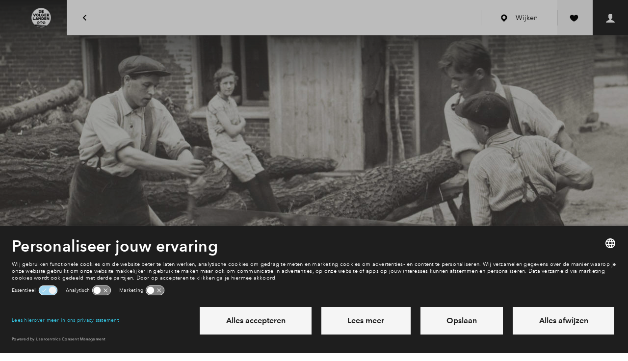

--- FILE ---
content_type: text/html; charset=utf-8
request_url: https://www.nieuwbouw-devolgerlanden.nl/het-oude-ambacht
body_size: 45875
content:
<!DOCTYPE html>
<html lang="nl" dir="ltr">
<head>
    <meta charset="UTF-8">
    <meta http-equiv="X-UA-Compatible" content="IE=edge" />
    <meta name="viewport" content="width=device-width,initial-scale=1,viewport-fit=cover,maximum-scale=1">
    <meta name="disabled-adaptations" content="watch">
    
<meta name="robots" content="index,follow" />
    <link rel="canonical" href="https://www.nieuwbouw-devolgerlanden.nl/het-oude-ambacht" />
    <meta name="description" content="Stenige smalle straatjes, diverse woningtypes en een dorpse omgeving: dat is hoe we Het Oude Ambacht het beste kunnen omschrijven. Dit charmante buurtje is gelegen in de De Straatjes in De Volgerlanden." />
    <meta property="og:title" content="Het Oude Ambacht | Nieuwbouw Hendrik Ido Ambacht" />
    <meta property="og:type" content="website" />
        <meta property="og:description" content="Stenige smalle straatjes, diverse woningtypes en een dorpse omgeving: dat is hoe we Het Oude Ambacht het beste kunnen omschrijven. Dit charmante buurtje is gelegen in de De Straatjes in De Volgerlanden." />
    <meta property="og:url" content="https://www.nieuwbouw-devolgerlanden.nl/het-oude-ambacht" />
        <meta property="og:image" content="http://www.nieuwbouw-devolgerlanden.nl/media/dbupgqbr/home-klompenmakers-2048-x-1536.jpg" />
<title>Het Oude Ambacht | Nieuwbouw Hendrik Ido Ambacht</title>
<link rel="shortcut icon" href="/media/oeohnmgw/02_02-de-volgenlanden-logo-90x90px.png">
<link rel="apple-itouch-icon" href="/media/oeohnmgw/02_02-de-volgenlanden-logo-90x90px.png">
<meta name="theme-color" content="#ffffff">

    <script id="usercentrics-cmp" src="https://app.usercentrics.eu/browser-ui/latest/loader.js" data-settings-id="ARSo_nZxl" data-block-data-layer-push=1 async></script>
    <link rel="preconnect" href="https://privacy-proxy.usercentrics.eu">
    <link rel="preload" href="https://privacy-proxy.usercentrics.eu/latest/uc-block.bundle.js" as="script">
    <script type="application/javascript" src="https://privacy-proxy.usercentrics.eu/latest/uc-block.bundle.js"></script>
    <script>
        uc.blockOnly(['U8QkTd2W', 'HyEX5Nidi-m', 'BJz7qNsdj-7', 'p4WgtHjOT']);
        uc.blockElements({
            'U8QkTd2W': '[uc-mapbox-banner]',
            'HyEX5Nidi-m': '[uc-vimeo-banner]',
            'BJz7qNsdj-7': '[uc-youtube-banner]',
        });
    </script>
    <script>
        var __INIT_CONSENT__ = null;
        window.addEventListener('usercentrics::window-event', function ucListener({ detail }) {
            if (detail?.event == 'consent_status' && __INIT_CONSENT__ === null) {
                __INIT_CONSENT__ = detail;
                window.removeEventListener('usercentrics::window-event', ucListener);
            }
        });
    </script>



    <!--begin Convert Experiences code-->
    <script type="text/javascript">
        var _conv_page_type = "AreaDistrictPage";
        var _conv_category_name = "";
        var _conv_custom_v1 = "";
        var _conv_custom_v2 = "";
    </script>
    <script type="text/javascript" src="//cdn-4.convertexperiments.com/v1/js/100413722-100414950.js?environment=production"></script>
    <!-- end Convert Experiences code -->
<link rel="stylesheet"
      type="text/css"
      href="https://cdn.jsdelivr.net/npm/@phosphor-icons/web@2.1.1/src/regular/style.css" />

    <!-- Datalayer -->
<script>
            window.dataLayer = window.dataLayer || [];
            dataLayer.push({
                event: 'init',
                area_id: 'a0iw0000009AgwmAAC',
                wijk_id: 'a0l7R00000coFl7QAE',
                housetype_id: '',
                buildingnumber_id: '',
                page_type: 'AreaDistrictPage',
                virtualRegio: 'Regio zuid-west',
                virtualType: 'gebied',
                area_status: '',
                housetype_status: '',
                buildingnumber_status: '',
                headerVariant: 'no header',
                project_id: "",
                kcs_value: ""
            });
</script>
<!-- Environment Details -->
<script>
        var __BPD_APP__ = [];
        var __ENVIRONMENT_DETAILS__ = {
            environment: 'production',
            nodeId: "182831",
            areaId: "a0iw0000009AgwmAAC",
            areaProjectName: "De Volgerlanden - BPD",
            projectId: "",
            districtId: "a0l7R00000coFl7QAE",
            logoutUrl: 'https://bpd.force.com/myhome/secur/logout.jsp',
            project: "",
            houseType: "",
            propertyTypeId: "",
            dictionaryUrl: '/umbraco/api/dictionary/websites?isoCode=nl-NL',
            languageIsoCode: 'nl-NL',
            hasChat: false,
            hasWishlist: true,
            faqUrl: '//www.nieuwbouw-devolgerlanden.nl/service/veelgestelde-vragen',
            wishlistConstructionNumberId: "",
			apiBaseUrl: 'https://www.nieuwbouw-devolgerlanden.nl/api/middleware',
            districtHouseOverviewUrl: {
                a0l6M00000YI0ndQAD: '/den-appelgaerde/woningen',
a0l6M00000VjN7xQAF: '/de-ambachtse-erven/woningen',
a0l7R00000coFl7QAE: '/het-oude-ambacht/woningen',
a0l2X00000ZzFbsQAF: '/de-laantjes/woningen',
a0lw000000SSXXDAA5: '/watervogels/woningen',
a0lw000000MoMIJAA3: '/waterhof/woningen'
            },
            mapbox: {
                style: 'bpd/cj47zzkvg1jo62roansv1k0mo',
                accessToken: 'pk.eyJ1IjoiYnBkIiwiYSI6IjBiNTQyNmIyNTFmNTk4NDdkOTE1MDMyNDViYWRmMDI1In0.tfd0_36gpomlERjFuqPIsQ'
            },
            compareUrl: '/vergelijken',
            areaHouseOverviewUrl: '/woningen'
        };
</script>

    <link rel="stylesheet" href="/frontend/hestia/assets/css/main.css?v=20260108162005" type="text/css" />
    <link rel="preload" href="/frontend/hestia/assets/js/main.js?v=20260108162007" as="script" crossorigin="anonymous" />



        <link rel="preload" href="/frontend/hestia/assets/fonts/Aleo-Light-webfont.woff" as="font" type="font/woff" crossorigin="anonymous" />
        <link rel="preload" href="/frontend/hestia/assets/fonts/Aleo-Regular-webfont.woff" as="font" type="font/woff" crossorigin="anonymous" />
        <link rel="preload" href="/frontend/hestia/assets/fonts/AvenirNextW02-Regular.woff2" as="font" type="font/woff2" crossorigin="anonymous" />
        <link rel="preload" href="/frontend/hestia/assets/fonts/AvenirNextW01-Medium.woff2" as="font" type="font/woff2" crossorigin="anonymous" />
        <link rel="preload" href="/frontend/hestia/assets/fonts/AvenirNextW02-Demi.woff2" as="font" type="font/woff2" crossorigin="anonymous" />
        <link rel="preload" href="/frontend/hestia/assets/fonts/AvenirNextW02-Bold.woff2" as="font" type="font/woff2" crossorigin="anonymous" />



        <script type="text/javascript">
            window.dataLayer = window.dataLayer || [];
            function gtag() {
                dataLayer.push(arguments);
            }
            gtag("consent", "default", {
                ad_user_data: "denied",
                ad_personalization: "denied",
                ad_storage: "denied",
                analytics_storage: "denied",
                wait_for_update: 2000
            });
        </script>
        <!-- Google Tag Manager -->
        <script type="text/javascript">
        (function(w, d, s, l, i) {
            w[l] = w[l] || [];
            w[l].push({
                'gtm.start': new Date().getTime(),
                event: 'gtm.js'
            });
            var f = d.getElementsByTagName(s)[0],
                j = d.createElement(s),
                dl = l != 'dataLayer' ? '&l=' + l : '';
            j.async = true;
            j.src = 'https://www.googletagmanager.com/gtm.js?id=' + i + dl;
            f.parentNode.insertBefore(j, f);
        })(window, document, 'script', 'dataLayer', 'GTM-M9SFWL');
        </script>
        <!-- End Google Tag Manager -->

</head>
<body class="t-theme-classic has--login has--wishlist has--transparent-header">
        <noscript><iframe src="https://www.googletagmanager.com/ns.html?id=GTM-M9SFWL" title="GTM script" height="0" width="0" style="display:none;visibility:hidden"></iframe></noscript>
    <svg style="display:none;" xmlns="http://www.w3.org/2000/svg" xmlns:xlink="http://www.w3.org/1999/xlink"><defs><symbol id="svg-arrow-chevron-right" class="svg-arrow-chevron-right" xmlns="http://www.w3.org/2000/svg" viewBox="0 0 8 12"><path fill="currentColor" d="M7.359 6L1.344 0-.071 1.415 4.55 6 0 10.585 1.415 12z"/></symbol><symbol id="svg-arrow-down" class="svg-arrow-down" viewBox="0 0 20 20" version="1.1" xmlns="http://www.w3.org/2000/svg"><title>Icon/arrow/down</title><path d="M2.094 6.904l2.001-2 5.81 5.81 5.81-5.809 2 2-7.81 7.81-7.81-7.81z" fill="currentColor" stroke="none" stroke-width="1" fill-rule="evenodd"/></symbol><symbol id="svg-arrow-flip" class="svg-arrow-flip" viewBox="0 0 17 10" fill="none" xmlns="http://www.w3.org/2000/svg"><path d="M9.323 9.286c0-.394-.348-.714-.775-.714H5.06c-.969 0-1.863-.475-2.348-1.248a2.329 2.329 0 010-2.498c.484-.773 1.38-1.249 2.348-1.249h8.592l-1 .92a.673.673 0 00.041.97.824.824 0 001.052.037l2.324-2.14a.688.688 0 00.23-.508.686.686 0 00-.23-.506L13.746.209a.829.829 0 00-1.104.003.68.68 0 00.004 1.017l1.007.92H5.061c-1.522 0-2.929.75-3.69 1.964a3.658 3.658 0 000 3.924C2.13 9.251 3.539 10 5.06 10h3.487a.81.81 0 00.547-.21.686.686 0 00.228-.504z" fill="currentColor"/></symbol><symbol id="svg-arrow-left" class="svg-arrow-left" class="icon-arrow-left" viewBox="0 0 20 20" version="1.1" xmlns="http://www.w3.org/2000/svg"><title>Icon/arrow/left</title><path d="M12.81 1.999l2 2.001L9 9.81l5.809 5.809-1.999 2L5 9.809 12.81 2z" fill="currentColor" stroke="none" stroke-width="1" fill-rule="evenodd"/></symbol><symbol id="svg-arrow-right" class="svg-arrow-right" viewBox="0 0 20 20" version="1.1" xmlns="http://www.w3.org/2000/svg"><title>Icon/arrow/right</title><path d="M7 17.62l-2-2 5.81-5.81L5 4l2-2 7.81 7.81L7 17.62z" fill="currentColor" stroke="none" stroke-width="1" fill-rule="evenodd"/></symbol><symbol id="svg-arrow-sun-direction" class="svg-arrow-sun-direction" viewBox="0 0 21 25" version="1.1" xmlns="http://www.w3.org/2000/svg"><title>40</title><path d="M10.055.263c.24-.022.48.132.592.37l9.466 22.942a.612.612 0 01-.131.656l-.044.044c-.197.197-.503.198-.722.065l-9.15-5.783L.92 24.33a.63.63 0 01-.722-.067.58.58 0 01-.177-.7L9.486.657c.11-.24.307-.393.569-.393zm.939 4.37l-.166 12.733 7.126 4.26-6.96-16.992z" fill="currentColor" stroke="none" stroke-width="1" fill-rule="evenodd"/></symbol><symbol id="svg-arrow-up" class="svg-arrow-up" viewBox="0 0 20 20" version="1.1" xmlns="http://www.w3.org/2000/svg"><path d="M17.715 12.715l-2 2-5.81-5.81-5.81 5.809-2-2 7.81-7.81 7.81 7.81z" fill="currentColor" stroke="none" stroke-width="1" fill-rule="evenodd"/></symbol><symbol id="svg-contact-chat" class="svg-contact-chat" viewBox="0 0 54 54" version="1.1" xmlns="http://www.w3.org/2000/svg"><title>Icons/footer/chat</title><g stroke="none" stroke-width="1" fill="currentColor" fill-rule="evenodd"><path d="M45.004 16A2.997 2.997 0 0148 18.994v14.012A3.001 3.001 0 0145.004 36H31l-6 6v-6h-2.004A2.997 2.997 0 0120 33.006V18.994A3.001 3.001 0 0122.996 16h22.008z"/><path d="M10 31.5c0-.828.665-1.5 1.499-1.5H14.5c.828 0 1.499.666 1.499 1.5 0 .828-.665 1.5-1.499 1.5H11.5A1.496 1.496 0 0110 31.5zM5 26.5c0-.828.672-1.5 1.506-1.5h7.988A1.5 1.5 0 0116 26.5c0 .828-.672 1.5-1.506 1.5H6.506A1.5 1.5 0 015 26.5zM1 21.5c0-.828.664-1.5 1.493-1.5h12.014c.825 0 1.493.666 1.493 1.5 0 .828-.664 1.5-1.493 1.5H2.493A1.493 1.493 0 011 21.5z" opacity=".8"/></g></symbol><symbol id="svg-contact-faq" class="svg-contact-faq" viewBox="0 0 54 54" version="1.1" xmlns="http://www.w3.org/2000/svg"><title>Icons/footer/faq</title><path d="M39.01 14.995c-6.653-6.66-17.414-6.66-24.02 0-6.653 6.66-6.653 17.432 0 24.045 6.606 6.613 17.367 6.613 24.02 0 6.653-6.66 6.653-17.432 0-24.045zM16.312 37.669c-.236-.236-.425-.472-.66-.708l4.01-4.015c.19.236.426.472.615.708.236.236.472.426.708.616l-4.011 4.061a4.442 4.442 0 01-.662-.662zm5.331-16.014c2.925-2.928 7.74-2.928 10.665 0 2.924 2.928 2.924 7.748 0 10.676-2.925 2.927-7.74 2.927-10.665 0-2.927-2.928-2.971-7.745 0-10.676zm-3.915 17.292l4.058-4.063a9.497 9.497 0 0010.428 0l4.058 4.063c-5.474 4.201-13.117 4.201-18.544 0zm19.913-1.278c-.236.237-.472.426-.708.662l-4.011-4.015c.236-.19.472-.426.708-.615.236-.236.425-.473.615-.709l4.01 4.015c-.142.237-.378.473-.614.662zm1.276-1.417l-4.06-4.062a9.523 9.523 0 000-10.439l4.058-4.062c4.2 5.48 4.2 13.13.002 18.563zM37.641 16.32c.236.236.425.472.661.709l-4.01 4.015c-.19-.236-.426-.473-.616-.709-.236-.236-.471-.426-.707-.615l4.01-4.015c.237.143.473.379.662.615zm-1.416-1.277l-4.057 4.065a9.497 9.497 0 00-10.429 0l-4.057-4.063c5.473-4.204 13.116-4.204 18.543-.002zm-19.913 1.277c.236-.236.472-.426.708-.662l4.011 4.015c-.236.19-.471.426-.707.616-.236.236-.426.472-.615.708l-4.058-4.015c.19-.236.425-.472.661-.662zm-1.276 1.417l4.059 4.062a9.523 9.523 0 000 10.439l-4.059 4.062c-4.197-5.48-4.197-13.13 0-18.563z" fill="currentColor" stroke="none" stroke-width="1" fill-rule="evenodd"/></symbol><symbol id="svg-contact-msg" class="svg-contact-msg" viewBox="0 0 54 54" version="1.1" xmlns="http://www.w3.org/2000/svg"><title>Icons/footer/msg</title><g stroke="none" stroke-width="1" fill="none" fill-rule="evenodd"><path d="M40.998 14c1.106 0 2.002.902 2.002 2v19c0 1.104-.89 2-2.002 2H21.873l-5.878 5.78c-.392.385-.71.253-.71-.301V37h-2.283A2.005 2.005 0 0111 35V16c0-1.104.89-2 2.002-2h27.996z" fill="currentColor"/><path d="M17 22c0-.552.445-1 .996-1h9.008c.55 0 .996.444.996 1 0 .552-.445 1-.996 1h-9.008A.995.995 0 0117 22zM17 26c0-.552.439-1 .999-1h19.004c.551 0 .998.444.998 1 0 .552-.438 1-.998 1H17.999A.997.997 0 0117 26zM17 30c0-.552.439-1 .999-1h19.004c.551 0 .998.444.998 1 0 .552-.438 1-.998 1H17.999A.997.997 0 0117 30z" fill="#4D4D4D"/></g></symbol><symbol id="svg-contact-phone" class="svg-contact-phone" viewBox="0 0 54 54" version="1.1" xmlns="http://www.w3.org/2000/svg"><title>Icons/footer/phone</title><path d="M37.26 32.017l-.5-.51c-2.014-1.981-2.804-2.791-2.888-2.848a31.873 31.873 0 01-.273-.263c-.99-.932-1.68-.189-2.576 1.168-.082.125-.16.243-.23.354l-.082.126c-1.011 1.57-.927 1.606-1.28 1.522-1.19-.37-1.059-.44-3.288-2.708-2.267-2.23-2.338-2.097-2.697-3.245-.095-.396-.06-.313 1.51-1.323l.115-.074.366-.238c1.357-.897 2.1-1.586 1.168-2.576-.09-.091-.176-.182-.263-.273-.056-.084-.868-.874-2.847-2.888l-.512-.501a31.874 31.874 0 01-.273-.263c-1.101-1.037-2.121-.293-3.18 1.356-1.048 1.63-1.393 2.622-1.395 2.63-.473 1.498.42 3.33.797 3.959 1.3 2.19 1.807 3.108 4.695 5.951 2.843 2.888 3.76 3.395 5.951 4.695.63.377 2.461 1.27 3.958.797.008-.002.998-.347 2.63-1.395 1.65-1.059 2.394-2.079 1.357-3.18l-.263-.273z" fill="currentColor" stroke="none" stroke-width="1" fill-rule="evenodd"/></symbol><symbol id="svg-hotspot-athletics" class="svg-hotspot-athletics" viewBox="0 0 20 20" fill="none" xmlns="http://www.w3.org/2000/svg"><path fill-rule="evenodd" clip-rule="evenodd" d="M18.72 5.146c0 1.089-.916 1.972-2.045 1.972s-2.045-.883-2.045-1.972c0-1.088.916-1.972 2.045-1.972 1.13 0 2.045.884 2.045 1.972zm1.15 4.15c-.255-.412-.81-.535-1.235-.289-1.15.699-2.727 1.397-3.75.822-1.065-.534-1.32-2.26-1.32-2.917V6.83c-.298-2.423-1.193-3.943-2.642-4.56-2.13-.903-4.474.74-4.601.822-.384.288-.469.822-.213 1.191a.958.958 0 001.235.206c.426-.288 1.832-1.027 2.855-.616.597.246.98.903 1.235 1.643l-3.578.493c-.256.04-.47.04-.682.082-.895.164-1.662.41-2.173.862-.298.206-.469.535-.384.904C5.767 13.157.612 16.566.4 16.69c-.426.247-.51.78-.255 1.191.17.247.468.37.724.37.17 0 .34-.041.469-.123.17-.082 2.514-1.602 3.962-4.231 1.62.452 2.855.657 3.75.657 1.065 0 1.661-.288 2.002-.904.597-1.109-.64-2.834-2.386-4.477l3.451-.288c.298.904.852 1.89 1.875 2.465.511.287 1.065.41 1.704.41 1.108 0 2.386-.41 3.835-1.273.468-.287.596-.78.34-1.19zm-10.438 3.49c-.298.042-1.193.083-3.408-.492a8.138 8.138 0 00.468-2.753c1.577 1.356 2.77 2.67 2.94 3.246z" fill="currentColor"/></symbol><symbol id="svg-hotspot-atm" class="svg-hotspot-atm" viewBox="0 0 20 20" fill="none" xmlns="http://www.w3.org/2000/svg"><path fill-rule="evenodd" clip-rule="evenodd" d="M16 5h2.5l-3.75-5L11 5h2.5v2.5H16V5zm-5.625-2.5H3.5C2.11 2.5 1 3.623 1 5.007v12.486A2.503 2.503 0 003.5 20H11c1.39 0 2.5-1.123 2.5-2.507V8.75h-1.25v-2.5H8.5l1.875-3.75zM6 2.5V20H3.5V2.5H6z" fill="currentColor"/></symbol><symbol id="svg-hotspot-ballgames" class="svg-hotspot-ballgames" viewBox="0 0 20 20" fill="none" xmlns="http://www.w3.org/2000/svg"><g clip-path="url(#clip0)"><path fill-rule="evenodd" clip-rule="evenodd" d="M1.23 5.192C3.88.356 9.971-1.421 14.807 1.23c4.836 2.65 6.614 8.742 3.962 13.578-2.65 4.835-8.742 6.613-13.577 3.962-4.835-2.65-6.615-8.743-3.964-13.578zm9.843-3.63l-.318 1.677a.503.503 0 01-.431.406l-3.937.502a.501.501 0 01-.52-.284l-.516-1.095a8.492 8.492 0 00-2.975 3.144c-.03.055-.056.112-.085.167l1.665.932c.191.105.292.324.25.537l-.773 3.893a.504.504 0 01-.435.402l-1.436.172a8.558 8.558 0 001.865 3.618l.94-.87a.502.502 0 01.588-.07l3.464 1.938c.19.106.291.324.249.538l-.251 1.267a8.537 8.537 0 004.292-.364l-.6-1.3a.502.502 0 01.116-.581l2.912-2.695a.496.496 0 01.589-.07l1.537.86c.03-.054.064-.106.093-.16a8.495 8.495 0 001.036-4.594l-1.77.226a.504.504 0 01-.52-.284l-1.695-3.59a.504.504 0 01.11-.582l1.397-1.315a8.532 8.532 0 00-4.841-2.425zm.29 5.21a.501.501 0 01.52.285l1.694 3.588a.506.506 0 01-.111.582l-2.89 2.72a.504.504 0 01-.588.075l-3.48-1.907a.504.504 0 01-.253-.537l.74-3.898a.503.503 0 01.431-.406l3.937-.502z" fill="currentColor"/></g><defs><clipPath id="clip0"><path fill="#fff" d="M0 0h20v20H0z"/></clipPath></defs></symbol><symbol id="svg-hotspot-care" class="svg-hotspot-care" viewBox="0 0 20 20" fill="none" xmlns="http://www.w3.org/2000/svg"><path fill-rule="evenodd" clip-rule="evenodd" d="M11.099 12.8V8H8.72v4.8H3.964v2.4H8.72V20H11.1v-4.8h4.756v-2.4H11.1zm7.712-1.418l1.189-1.2L9.91 0 0 10l1.19 1.2 8.72-8.8 8.9 8.982z" fill="currentColor"/></symbol><symbol id="svg-hotspot-city" class="svg-hotspot-city" viewBox="0 0 20 20" fill="none" xmlns="http://www.w3.org/2000/svg"><path fill-rule="evenodd" clip-rule="evenodd" d="M20 18.75l-1.25-1.25V0H15l-3.75 3.75V17.5h-2.5V6.25h-7.5V17.5L0 18.75V20h3.75V8.75h2.5V20h7.5V5l2.5-1.25V20H20v-1.25z" fill="currentColor"/></symbol><symbol id="svg-hotspot-daycare" class="svg-hotspot-daycare" viewBox="0 0 20 20" fill="none" xmlns="http://www.w3.org/2000/svg"><path fill-rule="evenodd" clip-rule="evenodd" d="M11.424 0c.792 0 1.433.626 1.433 1.433v7.134c0 .792-.625 1.433-1.433 1.433H8.567C9.36 10 10 10.626 10 11.433c0-.791.626-1.433 1.433-1.433h7.134c.791 0 1.433.626 1.433 1.433v7.134c0 .791-.625 1.433-1.433 1.433h-7.134A1.423 1.423 0 0110 18.567C10 19.358 9.374 20 8.567 20H1.433A1.423 1.423 0 010 18.567v-7.134C0 10.642.626 10 1.433 10H4.29a1.423 1.423 0 01-1.433-1.433V1.433C2.857.64 3.483 0 4.29 0h7.134zm-4.28 11.429H2.856c-.795 0-1.428.639-1.428 1.428v4.286c0 .794.64 1.428 1.428 1.428h4.286c.795 0 1.428-.639 1.428-1.428v-4.286c0-.794-.64-1.428-1.428-1.428zm10 0h-4.287c-.794 0-1.428.639-1.428 1.428v4.286c0 .794.64 1.428 1.428 1.428h4.286c.794 0 1.428-.639 1.428-1.428v-4.286c0-.794-.64-1.428-1.428-1.428zm-11.99 1.668l1.737 4.046h-.64l-.411-.994H3.92l-.406.994h-.628l1.754-4.046h.514zM10 1.43H5.714c-.794 0-1.428.639-1.428 1.428v4.286c0 .795.64 1.428 1.428 1.428H10c.795 0 1.429-.639 1.429-1.428V2.857c0-.795-.64-1.428-1.429-1.428zm5.297 11.565a2.238 2.238 0 01.823.16c.13.054.248.12.354.197.107.079.198.169.275.272l-.446.343a1.113 1.113 0 00-.42-.34 1.303 1.303 0 00-.586-.135c-.236 0-.448.043-.637.129-.188.086-.35.203-.483.351a1.59 1.59 0 00-.308.518 1.793 1.793 0 00-.109.625c0 .229.035.442.106.64.07.198.171.37.303.517.131.147.291.262.48.346.188.084.399.126.631.126.229 0 .436-.046.623-.137.187-.092.34-.225.463-.4l.451.308c-.16.217-.367.394-.623.529-.255.135-.562.203-.92.203-.308 0-.593-.053-.854-.157a1.99 1.99 0 01-.674-.44 2.026 2.026 0 01-.443-.675 2.251 2.251 0 01-.16-.86c0-.316.054-.605.163-.865a1.956 1.956 0 011.134-1.1c.263-.103.549-.155.857-.155zm-10.417.76l.754 1.897H4.12l.76-1.897zM7.6 3.097c.152 0 .305.017.457.052.153.034.289.091.409.171.12.08.217.185.291.314.074.13.112.292.112.486a.843.843 0 01-.195.566A.992.992 0 018.16 5v.011c.13.016.25.049.36.1a.882.882 0 01.471.5c.044.115.066.242.066.383 0 .195-.04.364-.12.509-.08.145-.188.264-.326.357a1.528 1.528 0 01-.482.211 2.363 2.363 0 01-.592.072H6.206V3.097H7.6zm-.829 1.709h.738c.106 0 .208-.013.305-.037a.758.758 0 00.255-.115.56.56 0 00.171-.194.591.591 0 00.063-.283c0-.217-.08-.372-.24-.466-.16-.093-.375-.14-.646-.14h-.646v1.235zm0 1.857h.709c.118 0 .237-.01.357-.032.12-.02.229-.058.326-.111a.65.65 0 00.234-.214.606.606 0 00.089-.34c0-.24-.082-.414-.246-.52-.164-.107-.4-.16-.709-.16h-.76v1.377z" fill="currentColor"/></symbol><symbol id="svg-hotspot-drinking" class="svg-hotspot-drinking" viewBox="0 0 20 20" fill="none" xmlns="http://www.w3.org/2000/svg"><path fill-rule="evenodd" clip-rule="evenodd" d="M20 1l-9 10.8V16a2 2 0 002 2h-1.25 1.753c.827 0 1.497.666 1.497 1.5 0 .175-.085.5-.085.5h-9.83a1.5 1.5 0 011.413-2H7a2 2 0 002-2v-4.2L1.4 2.68a.984.984 0 01-.348-.417L0 1h20zm-8.5 4a1.5 1.5 0 100 3 1.5 1.5 0 000-3z" fill="currentColor"/></symbol><symbol id="svg-hotspot-education" class="svg-hotspot-education" viewBox="0 0 20 20" fill="none" xmlns="http://www.w3.org/2000/svg"><path fill-rule="evenodd" clip-rule="evenodd" d="M2.5 9.208L0 8.167 10 4l10 4.167-10 4.166-6.667-2.777v5.277H2.5V9.208zM5 11.917V14c0 1.38 2.239 2.5 5 2.5s5-1.12 5-2.5v-2.083L10 14l-5-2.083z" fill="currentColor"/></symbol><symbol id="svg-hotspot-elderly" class="svg-hotspot-elderly" viewBox="0 0 20 20" fill="none" xmlns="http://www.w3.org/2000/svg"><path fill-rule="evenodd" clip-rule="evenodd" d="M9.615 0A4.623 4.623 0 005 4.624V18.47C5 19.299 5.689 20 6.538 20c.856 0 1.539-.686 1.539-1.531V4.609c0-.846.683-1.532 1.538-1.532.85 0 1.539.684 1.539 1.532 0 .862.689 1.545 1.538 1.545.854 0 1.536-.686 1.539-1.534C14.219 2.064 12.157 0 9.615 0z" fill="currentColor"/></symbol><symbol id="svg-hotspot-elementary-school" class="svg-hotspot-elementary-school" viewBox="0 0 20 20" fill="none" xmlns="http://www.w3.org/2000/svg"><path d="M2.531 3.072V6.25L2 5.719h17l-.531.531V3.072a.531.531 0 00-.532-.54H3.063a.534.534 0 00-.532.54zM19 14.75v3.177C19 18.52 18.528 19 17.937 19H3.063A1.062 1.062 0 012 17.927V14.75h17zm0-6.375v4.25H2v-4.25h17zm-.531.531H2.53v3.188H18.47V8.906zM17.937 2C18.524 2 19 2.471 19 3.072V6.25H2V3.072C2 2.48 2.472 2 3.063 2h14.874z" fill="currentColor"/></symbol><symbol id="svg-hotspot-fire-dept" class="svg-hotspot-fire-dept" viewBox="0 0 20 20" fill="none" xmlns="http://www.w3.org/2000/svg"><path fill-rule="evenodd" clip-rule="evenodd" d="M8.64 11.791c-.631-1.554-2.044-2.784-2.5-4.15-.441.135-.855.291-1.227.479.154 3.51 2.13 5.763 3.727 6.941.52-1.408.388-2.315 0-3.27zm7.492 2.968c1.364-2.05 2.368-4.71 2.368-8.047-1.768-1.293-4.407-2.044-7.173-2.253.223.407.504.83.812 1.21 1.572.219 3.032.652 4.179 1.309 0 2.472-.712 4.49-1.7 6.075l1.514 1.706zM3.182 6.983c0 2.472.712 4.485 1.694 6.07L3.363 14.76C1.998 12.709 1 10.049 1 6.712c1.343-.98 3.186-1.653 5.203-2.008a5.067 5.067 0 00-.26 1.226c-1.025.245-1.97.6-2.76 1.053zm3.52 8.334l-1.491 1.685C6.878 18.655 8.651 19.63 9.75 20c1.1-.37 2.873-1.346 4.54-2.999l-1.492-1.684c-1.11 1.074-2.241 1.773-3.048 2.128-.802-.355-1.938-1.054-3.048-2.128zM9.75.063c-1.104 2.033-.982 3.186-.52 4.459.51 1.392 2.346 3.254 2.729 4.928a4.686 4.686 0 01-.059 2.29l.128.041c1.237-1.648 1.232-3.223 1.03-4.23a8.333 8.333 0 011.529.569c-.191 4.407-3.255 6.827-4.837 7.64a9.345 9.345 0 01-.722-.428c2.787-3.384.09-6.581-.388-7.228-.477-.652-1.067-1.637-1.269-2.519-.334-1.45-.08-3.473 2.225-5.585l.154.063z" fill="currentColor"/></symbol><symbol id="svg-hotspot-forest" class="svg-hotspot-forest" viewBox="0 0 16 16" version="1.1" xmlns="http://www.w3.org/2000/svg"><title>Icon/Map/Pin/Bossen Copy</title><path d="M6.268 10.705a4.85 4.85 0 001.064 1.733c-.413.213-.86.371-1.332.464V16H4v-3.098c-2.282-.451-4-2.419-4-4.777C0 5.433 5 0 5 0s1.89 2.054 3.347 4.262a24.892 24.892 0 00-1.073 1.595c-.074-.14-.153-.284-.238-.432a23.732 23.732 0 00-1.004-1.59C5.695 3.34 5 2.5 5 2.5s-.562.646-1.032 1.334a23.732 23.732 0 00-1.004 1.591C2.337 6.521 2 7.403 2 7.842 2 9.586 3.343 11 5 11c.453 0 .883-.106 1.268-.295zM6 9.125C6 6.433 11 1 11 1s5 5.433 5 8.125c0 2.358-1.718 4.326-4 4.777V16h-2v-2.098c-2.282-.451-4-2.419-4-4.777zm3.968-4.29a23.732 23.732 0 00-1.004 1.59C8.337 7.521 8 8.403 8 8.842 8 10.586 9.343 12 11 12s3-1.414 3-3.158c0-.439-.337-1.32-.964-2.417a23.732 23.732 0 00-1.004-1.59C11.695 4.34 11 3.5 11 3.5s-.562.646-1.032 1.334z" fill="currentColor" fill-rule="nonzero" stroke="none" stroke-width="1"/></symbol><symbol id="svg-hotspot-fysio" class="svg-hotspot-fysio" viewBox="0 0 16 16" version="1.1" xmlns="http://www.w3.org/2000/svg"><title>Icon/Map/Pin/Fysio</title><path d="M3 13a2 2 0 100-4 2 2 0 000 4zm7-9a2 2 0 100-4 2 2 0 000 4zM5.003 14H1.006a1 1 0 100 2h4.079c.262 0 .496-.095.672-.252l1.836-1.43c.264-.206.589-.318.924-.318H16v-3H8.814c-.521 0-1.021.207-1.389.576L5.003 14zM11.57 3.985L7.817 7.739a1.004 1.004 0 00-.001 1.414.997.997 0 001.415 0l1.646-1.646L11.5 10H16c0-1.943-.747-3.747-2.077-5.077l-.938-.938a1 1 0 00-1.415 0z" fill="currentColor" stroke="none" stroke-width="1" fill-rule="evenodd"/></symbol><symbol id="svg-hotspot-golf" class="svg-hotspot-golf" viewBox="0 0 20 20" fill="none" xmlns="http://www.w3.org/2000/svg"><path fill-rule="evenodd" clip-rule="evenodd" d="M6.75 16.25C4.154 16.666 3 18.333 3 20h15c0-3.333-1.73-5.556-3.75-5-1.526-.556-2.53 2.534-3.75 2.5-1.365.384-2.126-.106-2.5 0V6.25l7.5-2.5L8 0c-.24.06-.673 0-1.25 0-.106 0 0 16.25 0 16.25z" fill="currentColor"/></symbol><symbol id="svg-hotspot-gp" class="svg-hotspot-gp" viewBox="0 0 20 20" fill="none" xmlns="http://www.w3.org/2000/svg"><path fill-rule="evenodd" clip-rule="evenodd" d="M17.5 2.5v2.827c0 1.379-1.11 2.497-2.5 2.497-1.38 0-2.5-1.108-2.5-2.497V2.499h.001c.696 0 1.249-.559 1.249-1.25C13.75.556 13.19 0 12.501 0H11.25a1.246 1.246 0 00-1.207 1.575H10V.948 5.33a5.005 5.005 0 003.75 4.835v2.963A4.377 4.377 0 019.375 17.5 4.382 4.382 0 015 13.128v-.518a3.75 3.75 0 10-2.5 0v.52a6.875 6.875 0 0013.75 0v-2.964A5.001 5.001 0 0020 5.33V.948v.627h-.042A1.246 1.246 0 0018.752 0h-1.253c-.696 0-1.249.56-1.249 1.25 0 .695.56 1.25 1.249 1.25h.001zM3.75 10.322a1.25 1.25 0 100-2.5 1.25 1.25 0 000 2.5z" fill="currentColor"/></symbol><symbol id="svg-hotspot-high-school" class="svg-hotspot-high-school" viewBox="0 0 20 20" fill="none" xmlns="http://www.w3.org/2000/svg"><path d="M2.531 3.072V6.25L2 5.719h17l-.531.531V3.072a.531.531 0 00-.532-.54H3.063a.534.534 0 00-.532.54zM19 14.75v3.177C19 18.52 18.528 19 17.937 19H3.063A1.062 1.062 0 012 17.927V14.75h17zm-.531.531H2.53v2.646c0 .306.236.542.532.542h14.874c.295 0 .532-.24.532-.542v-2.646zM19 8.375v4.25H2v-4.25h17zM17.937 2C18.524 2 19 2.471 19 3.072V6.25H2V3.072C2 2.48 2.472 2 3.063 2h14.874z" fill="currentColor"/></symbol><symbol id="svg-hotspot-hospital" class="svg-hotspot-hospital" viewBox="0 0 20 20" fill="none" xmlns="http://www.w3.org/2000/svg"><path fill-rule="evenodd" clip-rule="evenodd" d="M6.615 7.692V0H2v20h4.615v-7.692h6.154V20h4.616V0h-4.616v7.692H6.615z" fill="currentColor"/></symbol><symbol id="svg-hotspot-host-family" class="svg-hotspot-host-family" viewBox="0 0 20 20" fill="none" xmlns="http://www.w3.org/2000/svg"><path fill-rule="evenodd" clip-rule="evenodd" d="M12.75 14.002v-2.004c0-1.1-1.12-1.998-2.5-1.998-1.39 0-2.5.894-2.5 1.998v2.004c0 .737.503 1.383 1.25 1.73V20h2.5v-4.266c.75-.345 1.25-.991 1.25-1.732zm3.75-4.837V7.002c0-1.802-.148-3.252-1.872-3.252H5.872C4.148 3.75 4 5.206 4 7.002v2.163c0 1.42.036 2.89 1.25 3.335V20h10v-7.5c1.214-.446 1.25-1.919 1.25-3.335zM7.125 3.75a1.875 1.875 0 100-3.75 1.875 1.875 0 000 3.75zm6.25 0a1.875 1.875 0 100-3.75 1.875 1.875 0 000 3.75zM10.25 10a1.875 1.875 0 100-3.75 1.875 1.875 0 000 3.75z" fill="currentColor"/></symbol><symbol id="svg-hotspot-library" class="svg-hotspot-library" viewBox="0 0 20 20" fill="none" xmlns="http://www.w3.org/2000/svg"><path fill-rule="evenodd" clip-rule="evenodd" d="M18.208 18.741A1.261 1.261 0 0116.965 20H5.75C3.499 20 2 18.692 2 16.746V1.914A1.92 1.92 0 013.914 0H15.78l-.03 15h-10c-1.723 0-2.5.545-2.5 1.875 0 1.25.824 1.977 2.5 1.875H17V2.5h1.25l-.042 16.241zM5.75 16.25c-.35.05-.625.25-.625.625s.276.56.625.625h10v-1.25h-10z" fill="currentColor"/></symbol><symbol id="svg-hotspot-marina" class="svg-hotspot-marina" viewBox="0 0 20 20" fill="none" xmlns="http://www.w3.org/2000/svg"><path fill-rule="evenodd" clip-rule="evenodd" d="M15.402 14.402c-.862 1.52-2.478 2.646-4.412 2.989V7.287A3.751 3.751 0 009.74 0a3.751 3.751 0 00-1.249 7.287V17.39c-1.93-.343-3.543-1.465-4.407-2.98l1.128-.674L1 10l.002 6.25 1.077-.643A8.844 8.844 0 009.741 20a8.844 8.844 0 007.666-4.401l1.091.651L18.5 10l-4.212 3.737 1.114.665zM9.741 5a1.25 1.25 0 10-.001-2.499A1.25 1.25 0 009.74 5z" fill="currentColor"/></symbol><symbol id="svg-hotspot-nature" class="svg-hotspot-nature" viewBox="0 0 20 20" fill="none" xmlns="http://www.w3.org/2000/svg"><path d="M4.77 5.416l-.001.003a9.48 9.48 0 00-1.675-.153c-.914 0-1.648.144-2.217.391a2.82 2.82 0 00-.53.296c-.096.07-.164.13-.207.177a.531.531 0 00.02.74c.206.197.53.188.723-.022l-.004.005a.748.748 0 01.06-.047c.083-.06.195-.124.338-.186.44-.19 1.037-.309 1.817-.309.344 0 .709.023 1.092.074a6.15 6.15 0 00-.609 2.68c0 1.983.93 3.743 2.37 4.85 1.575 1.42 4.38 2.976 9.09 2.93 4.1-.055 4.963-.63 4.963-.63s-2.182-2.382-3.148-4.9c-.771-2.009-1.256-4.33-2.78-6.13a6.022 6.022 0 00-1.066-1.021 7.236 7.236 0 00-.313-.23 1.345 1.345 0 00-.213-.121A5.808 5.808 0 009.51 3a5.843 5.843 0 00-4.03 1.614c1.047.243 2.39.76 3.902 1.827 3.566 2.517 4.895 7.097 4.895 7.097s-1.9-4.043-5.522-6.198C6.191 5.815 5.072 5.484 4.771 5.416z" fill="currentColor"/></symbol><symbol id="svg-hotspot-park" class="svg-hotspot-park" viewBox="0 0 20 20" fill="none" xmlns="http://www.w3.org/2000/svg"><path d="M6.96 4.793A29.66 29.66 0 005.705 6.78C4.92 8.151 4.5 9.254 4.5 9.801c0 2.181 1.679 3.949 3.75 3.949 2.071 0 3.75-1.768 3.75-3.948 0-.548-.421-1.65-1.204-3.02a29.68 29.68 0 00-1.256-1.99c-.414-.606-1.296-1.795-1.296-1.795s-.696.935-1.284 1.796zM15.75 17.5V20h-2.5v-2.5h-2.5v-1.25h7.5v1.25h-2.5zM7 16.128c-2.853-.565-5-3.024-5-5.972C2 6.791 8.25 0 8.25 0s6.25 6.79 6.25 10.156c0 2.948-2.147 5.407-5 5.972V20H7v-3.872z" fill="currentColor"/></symbol><symbol id="svg-hotspot-party" class="svg-hotspot-party" viewBox="0 0 20 20" fill="none" xmlns="http://www.w3.org/2000/svg"><path fill-rule="evenodd" clip-rule="evenodd" d="M12.867 13.636c.074-.576.113-1.186.113-1.818 0-.632-.04-1.242-.113-1.818H11.15v3.636h1.717zm-.15.91c-.312 1.52-.876 2.708-1.567 3.274v-3.274h1.566zm-5.113-.91a14.321 14.321 0 01-.114-1.818c0-.632.04-1.242.114-1.818H9.32v3.636H7.604zm.15.91c.312 1.52.876 2.708 1.566 3.274v-3.274H7.754zm8.621-.91a6.326 6.326 0 00.265-1.818c0-.632-.092-1.242-.265-1.818h-1.678a14.462 14.462 0 010 3.636h1.678zm-.35.91a6.405 6.405 0 01-2.332 2.63c.371-.766.665-1.656.857-2.63h1.474zm-11.92-.874a6.325 6.325 0 01-.275-1.854c0-.632.093-1.242.265-1.818h1.678a14.46 14.46 0 00-.113 1.818c0 .625.04 1.234.113 1.818H4.287a.472.472 0 00-.181.036zm.341.873a6.405 6.405 0 002.331 2.63 10.903 10.903 0 01-.857-2.63H4.446zm8.27-5.454c-.311-1.52-.875-2.708-1.566-3.274V9.09h1.566zm-4.962 0c.312-1.52.876-2.708 1.566-3.274V9.09H7.754zm8.27 0a6.405 6.405 0 00-2.33-2.63c.37.765.663 1.655.856 2.63h1.474zm-11.578 0a6.405 6.405 0 012.331-2.63 10.902 10.902 0 00-.857 2.63H4.446zm6.704-5.405c4.118.453 7.32 3.92 7.32 8.132 0 4.519-3.686 8.182-8.235 8.182C5.687 20 2 16.337 2 11.818c0-4.211 3.203-7.68 7.32-8.132V.908A.91.91 0 0110.235 0c.506 0 .915.399.915.908v2.778z" fill="currentColor"/></symbol><symbol id="svg-hotspot-playing" class="svg-hotspot-playing" viewBox="0 0 20 20" fill="none" xmlns="http://www.w3.org/2000/svg"><path fill-rule="evenodd" clip-rule="evenodd" d="M1.6 7.4V9h3.2V7.4H1.6zm0-1.6V4.2c0-.884.71-1.6 1.6-1.6.884 0 1.6.71 1.6 1.6v1.6H1.6zm0 4.8v1.6h3.2v-1.6H1.6zm0 3.2v1.6h3.2v-1.6H1.6zm0 3.2v1.6H0V5.8 4.208A3.206 3.206 0 013.2 1a3.2 3.2 0 013.2 3.208V18.6H4.8V17H1.6zm5.076-8.8c.476 0 .924.07 1.333.21 1.341.461 2.474 1.56 3.304 3.595 1.993 4.68 4.402 6.636 8.687 6.594v-3.2c-2.877.028-4.219-1.06-5.737-4.627-1.164-2.853-2.988-4.622-5.218-5.389A7.29 7.29 0 006.675 5H6.4v3.2h.276z" fill="currentColor"/></symbol><symbol id="svg-hotspot-police" class="svg-hotspot-police" viewBox="0 0 20 20" fill="none" xmlns="http://www.w3.org/2000/svg"><path fill-rule="evenodd" clip-rule="evenodd" d="M17 13.57v-.995L9.549 18.97v-.994L17 11.589v-.876l-4.091-2.771c.088.303.127.974-.255 1.808-.488 1.07-1.724 1.914-2.11 2.162-.467.302-.713.6-.79.859-.043.15-.107.37-.05.604.422.078.893.457.886 1.115-.006.647-.513 1.17-1.146 1.17a1.15 1.15 0 01-1.147-1.17c.01-.476.291-.992.906-1.15-.148-.484-.216-.67-.21-1.291.011-1.184 1.246-2.186 1.246-2.186.868-.768 1.428-1.445 1.538-2.153.106-.672-.181-1.519-.181-1.519.308.099.45.218.618.4.14.149.285.407.285.407a2.531 2.531 0 00.044-1.409c-.1-.423-.272-.847-.705-1.238-.487-.441-.9-.538-.9-.538.113.233.19.547.129 1.202-.06.666-.227 1.04-.666 1.647-.41.567-1.235 1.252-1.728 1.94-.454.633-.648 1.206-.676 1.702-.043.758.264 1.567.264 1.567a2.275 2.275 0 01-.86-.921c-.245-.484-.37-.9-.386-1.701-.013-.7.244-1.702.795-2.399.384-.487 1.322-1.417 1.664-2.152.342-.733.294-1.134.294-1.433 0-.3-.144-.745-.144-.745.203.04.475.22.558.294.147.133.275.264.275.264a3.372 3.372 0 00-.042-1.11c-.147-.759-.489-1.203-.97-1.584C8.918-.034 8.43.001 8.43.001c.216.278.363.578.444 1.022.074.423.067.928-.15 1.442-.266.622-.964 1.173-1.487 1.7-.531.537-1.01 1.099-1.371 1.862-.434.915-.472 1.591-.312 2.499a3.96 3.96 0 00.748 1.724 2.718 2.718 0 01-1.02-.695 2.477 2.477 0 01-.494-.839l-2.783 1.938L2 13.57 9.496 20l2.112-1.81 1.83-1.568L17 13.57z" fill="currentColor"/></symbol><symbol id="svg-hotspot-racketsports" class="svg-hotspot-racketsports" viewBox="0 0 20 20" fill="none" xmlns="http://www.w3.org/2000/svg"><g clip-path="url(#clip0)"><path fill-rule="evenodd" clip-rule="evenodd" d="M5 1.864A1.87 1.87 0 003.126 0 1.872 1.872 0 001.25 1.864a1.874 1.874 0 001.876 1.863A1.87 1.87 0 005 1.864zm-1.25 0a.624.624 0 01-1.25 0 .625.625 0 011.25 0zM14.486.124c-2.081 0-4.229.948-5.89 2.6-1.44 1.43-2.351 3.222-2.568 5.043a6.944 6.944 0 00-.046.658.56.56 0 00-.041.16l-.427 4.643-4.732 4.698c-.226-.03-.449.018-.607.175a.592.592 0 000 .841l.889.883a.6.6 0 00.845 0 .59.59 0 00.135-.63c0-.002 4.76-4.673 4.76-4.673l4.62-.376a.571.571 0 00.275-.096c2.017-.06 4.078-.996 5.684-2.595 1.44-1.429 2.35-3.221 2.568-5.043.222-1.874-.312-3.56-1.505-4.745C17.444.671 16.038.125 14.486.125zm4.205 4.434l-.76.754-1.152-1.146 1.208-1.2c.34.464.578 1.001.704 1.592zm-8.248 8.199a4.152 4.152 0 01-1.603-.7l1.094-1.088 1.154 1.146-.645.642zm-2.51-3.775l1.153 1.146-1.094 1.086c-.34-.465-.578-1-.704-1.593l.645-.64zm5.153-2.829L11.933 7.3l-1.154-1.147 1.154-1.146 1.153 1.146zm-.307-1.987l1.154-1.146 1.153 1.146-1.153 1.146-1.154-1.146zM11.086 8.14L9.933 9.287 8.78 8.14l1.153-1.147 1.153 1.147zm-.307 1.987l1.154-1.146 1.153 1.146-1.153 1.146-1.154-1.146zm2-1.987l1.154-1.147 1.153 1.147-1.153 1.146-1.154-1.146zm2-1.988l1.153-1.146 1.154 1.146L15.932 7.3 14.78 6.153zm1.153-2.828L14.78 2.179l.759-.755c.597.126 1.136.36 1.602.7l-1.208 1.2zm-3.393-1.69l.547.544-1.153 1.146-.965-.96a7.401 7.401 0 011.571-.73zm-3.097 1.93c.174-.174.355-.338.542-.494l1.102 1.095-1.153 1.146-1.088-1.08c.187-.229.383-.455.597-.667zm-1.29 1.66l.934.928L7.933 7.3l-.485-.482c.164-.545.403-1.08.705-1.593zm-1.446 8.111l.153-1.653c.195.298.418.576.675.83.262.26.553.488.865.685l-1.693.138zm6.56-.737l-.487-.484 1.154-1.146.936.931c-.517.3-1.056.536-1.604.699zm3.27-1.983c-.213.212-.437.41-.668.597L14.78 10.13l1.153-1.147 1.1 1.094c-.155.182-.32.364-.495.539zm1.209-1.515l-.966-.96 1.153-1.147.543.54a7.286 7.286 0 01-.73 1.567z" fill="currentColor"/></g><defs><clipPath id="clip0"><path fill="#fff" d="M0 0h20v20H0z"/></clipPath></defs></symbol><symbol id="svg-hotspot-recreation-water" class="svg-hotspot-recreation-water" viewBox="0 0 20 20" fill="none" xmlns="http://www.w3.org/2000/svg"><path d="M15.928 11.012c1.117 0 1.705.361 2.598 1.275.601.615.843.764 1.474.733v1.699c-1.11.031-1.793-.33-2.685-1.243-.602-.616-.844-.765-1.387-.765-.542 0-.784.149-1.385.764-.892.914-1.48 1.275-2.597 1.275s-1.704-.361-2.596-1.275c-.601-.615-.843-.764-1.385-.764-.543 0-.784.149-1.386.764-.892.914-1.48 1.275-2.597 1.275-1.116 0-1.704-.361-2.596-1.275-.602-.615-.843-.764-1.386-.764v-1.699c1.117 0 1.705.361 2.597 1.275.601.615.843.764 1.385.764.543 0 .785-.148 1.386-.764.892-.914 1.48-1.275 2.597-1.275 1.116 0 1.704.361 2.596 1.275.601.616.843.764 1.385.764.543 0 .784-.149 1.386-.764.892-.914 1.48-1.275 2.596-1.275zm0-5.012c1.117 0 1.705.361 2.598 1.275.601.615.843.764 1.474.733V9.707c-1.11.03-1.793-.33-2.685-1.244-.602-.616-.844-.764-1.387-.764-.542 0-.784.148-1.385.764-.892.914-1.48 1.275-2.597 1.275s-1.704-.361-2.596-1.275c-.601-.616-.843-.764-1.385-.764-.543 0-.784.149-1.386.764-.892.914-1.48 1.275-2.597 1.275-1.116 0-1.704-.361-2.596-1.275C.784 7.847.543 7.7 0 7.7V6c1.117 0 1.705.361 2.597 1.275.601.615.843.764 1.385.764.543 0 .785-.149 1.386-.764C6.26 6.36 6.848 6 7.965 6c1.116 0 1.704.361 2.596 1.275.601.615.843.764 1.385.764.543 0 .784-.149 1.386-.764C14.224 6.36 14.812 6 15.928 6z" fill="currentColor"/></symbol><symbol id="svg-hotspot-restaurant" class="svg-hotspot-restaurant" viewBox="0 0 20 20" fill="none" xmlns="http://www.w3.org/2000/svg"><path fill-rule="evenodd" clip-rule="evenodd" d="M10.25 5c0 1.538.771 2.86 1.875 3.438v10.318c0 .674.56 1.244 1.25 1.244.695 0 1.25-.557 1.25-1.244V8.438C15.729 7.859 16.5 6.538 16.5 5V1.262C16.5.554 15.94 0 15.25 0H11.5c-.695 0-1.25.565-1.25 1.262V5zM6.5 12.5v6.241C6.5 19.436 5.945 20 5.25 20 4.56 20 4 19.438 4 18.741V1.244C4 .557 4.554 0 5.262 0H6.5C7.88 0 9 1.11 9 2.5V10c0 1.38-1.11 2.5-2.5 2.5zm5-12.5h1.25v4.387c0 .339-.29.613-.625.613a.616.616 0 01-.625-.613V0zM14 0h1.25v4.387c0 .339-.29.613-.625.613A.616.616 0 0114 4.387V0z" fill="currentColor"/></symbol><symbol id="svg-hotspot-services" class="svg-hotspot-services" viewBox="0 0 20 20" fill="none" xmlns="http://www.w3.org/2000/svg"><path fill-rule="evenodd" clip-rule="evenodd" d="M6.364 10.636c0-.753.603-1.363 1.357-1.363h10.922c.75 0 1.357.605 1.357 1.363C20 11.39 19.396 12 18.643 12H7.72c-.75 0-1.357-.605-1.357-1.364zm0-6.363c0-.753.603-1.364 1.357-1.364h10.922c.75 0 1.357.605 1.357 1.364 0 .753-.604 1.363-1.357 1.363H7.72c-.75 0-1.357-.605-1.357-1.363zm0 12.727c0-.753.603-1.364 1.357-1.364h10.922c.75 0 1.357.606 1.357 1.364 0 .753-.604 1.364-1.357 1.364H7.72c-.75 0-1.357-.606-1.357-1.364zm-4.091-5a1.364 1.364 0 100-2.727 1.364 1.364 0 000 2.727zm0 6.364a1.364 1.364 0 100-2.728 1.364 1.364 0 000 2.728zM3.262 6.29l-.988-.73-.989.73a.345.345 0 01-.406.002.343.343 0 01-.124-.387l.388-1.165-1-.715a.344.344 0 01.2-.623l1.232.01.37-1.172a.343.343 0 01.655 0l.37 1.171 1.229-.01a.343.343 0 01.203.624l-.999.715.39 1.165a.345.345 0 01-.327.453.343.343 0 01-.204-.068z" fill="currentColor"/></symbol><symbol id="svg-hotspot-shopping" class="svg-hotspot-shopping" viewBox="0 0 20 20" fill="none" xmlns="http://www.w3.org/2000/svg"><path d="M19.956 5.543L17.63 12.87c-.174.521-.63.87-1.174.87H7.478c-.521 0-1.021-.327-1.195-.805L2.848 3.739H.87A.872.872 0 010 2.87C0 2.392.391 2 .87 2h2.587c.37 0 .695.24.826.587L7.826 12h8.261l1.848-5.87H7.695a.872.872 0 01-.869-.87c0-.477.391-.869.87-.869H19.13c.283 0 .544.152.696.37a.843.843 0 01.13.782zM7.913 14.891c-.37 0-.74.152-1 .413s-.413.63-.413 1 .152.74.413 1c.26.261.63.413 1 .413s.74-.152 1-.413c.26-.26.413-.63.413-1s-.152-.739-.413-1c-.26-.26-.63-.413-1-.413zm7.804 0c-.37 0-.739.152-1 .413-.26.261-.413.63-.413 1s.152.74.413 1c.261.261.63.413 1 .413s.74-.152 1-.413c.261-.26.413-.63.413-1s-.152-.739-.413-1c-.26-.26-.63-.413-1-.413z" fill="currentColor"/></symbol><symbol id="svg-hotspot-sport" class="svg-hotspot-sport" viewBox="0 0 20 20" fill="none" xmlns="http://www.w3.org/2000/svg"><path fill-rule="evenodd" clip-rule="evenodd" d="M15.714 8.286H4.286V4.715A.72.72 0 003.57 4a.722.722 0 00-.714.715v9.999c0 .385.32.715.714.715.383 0 .715-.32.715-.715v-3.571h11.428v3.57c0 .386.32.716.715.716.383 0 .714-.32.714-.715v-10A.72.72 0 0016.429 4a.722.722 0 00-.715.715v3.57zM0 7.558c0-.387.331-.7.714-.7.395 0 .715.306.715.7v4.313c0 .387-.332.7-.715.7a.703.703 0 01-.714-.7V7.558zm18.571 0c0-.387.332-.7.715-.7.394 0 .714.306.714.7v4.313c0 .387-.331.7-.714.7a.703.703 0 01-.715-.7V7.558z" fill="currentColor"/></symbol><symbol id="svg-hotspot-swimming" class="svg-hotspot-swimming" viewBox="0 0 20 20" fill="none" xmlns="http://www.w3.org/2000/svg"><path fill-rule="evenodd" clip-rule="evenodd" d="M20 16.75c-.438 0-.855-.094-1.23-.259a3.168 3.168 0 00-1.268-.268c-.454 0-.887.103-1.27.268a3.053 3.053 0 01-2.46 0 3.216 3.216 0 00-1.27-.268c-.451 0-.886.103-1.27.268a3.068 3.068 0 01-2.464 0 3.171 3.171 0 00-1.264-.268c-.453 0-.887.103-1.27.268a3.074 3.074 0 01-2.464 0 3.182 3.182 0 00-1.27-.268c-.449 0-.881.103-1.266.268-.379.165-.796.259-1.234.259v-1.778a3.21 3.21 0 001.234-.255 3.114 3.114 0 011.266-.273c.453 0 .886.101 1.27.273.372.158.796.255 1.228.255.437 0 .862-.097 1.235-.255a3.124 3.124 0 011.27-.273c.45 0 .882.101 1.265.273.378.158.795.255 1.233.255.434 0 .858-.097 1.23-.255a3.128 3.128 0 011.272-.273c.447 0 .88.101 1.27.273.372.158.792.255 1.23.255a3.17 3.17 0 001.23-.255 3.111 3.111 0 011.27-.273c.452 0 .886.101 1.267.273.375.158.792.255 1.23.255v1.778zm-2.897-5.03c1.314 0 2.38-1.03 2.38-2.295 0-1.267-1.066-2.293-2.38-2.293-1.315 0-2.38 1.026-2.38 2.293 0 1.265.971 2.296 2.38 2.296zM3.247 13.012c.184.043.358.105.524.177.373.163.796.259 1.228.259.437 0 .862-.097 1.234-.259a3.187 3.187 0 011.27-.274c.449 0 .881.106 1.264.274a3.11 3.11 0 001.234.259c.433 0 .857-.097 1.23-.259a3.192 3.192 0 011.27-.274c.447 0 .88.106 1.27.274.372.163.79.259 1.23.259.318 0 .625-.053.915-.14L11.947 6.41l4.616-.811c.677-.125 1.17-.638 1.17-1.294 0-.725-.612-1.304-1.36-1.304-.054 0-.104 0-.155.004L9.09 4.255c-.5.11-1.163.817-.785 1.683l.06.14 1.862 3.236-6.981 3.697z" fill="currentColor"/></symbol><symbol id="svg-hotspot-townhall" class="svg-hotspot-townhall" viewBox="0 0 20 20" fill="none" xmlns="http://www.w3.org/2000/svg"><path fill-rule="evenodd" clip-rule="evenodd" d="M18.75 17v-1.25H17.5V9.5h-1.25v6.25h-2.5V9.5H12.5v6.25h-5V9.5H6.25v6.25h-2.5V9.5H2.5v6.25H1.25V17H0v1.25h20V17h-1.25zm.633-8.75a.622.622 0 00.264-1.183l-8.664-4.84c-.54-.303-1.425-.303-1.966 0L.318 7.087A.623.623 0 00.616 8.25h18.767z" fill="currentColor"/></symbol><symbol id="svg-hotspot-transport-bus" class="svg-hotspot-transport-bus" viewBox="0 0 20 20" fill="none" xmlns="http://www.w3.org/2000/svg"><path fill-rule="evenodd" clip-rule="evenodd" d="M2 15.022c0 .947.847 1.637 1.718 1.637v1.698c0 .631.36 1.643.997 1.643h1.38c.637 0 1.03-.814.967-1.643v-1.698h6.62v1.698c.092.631.3 1.643.936 1.643h1.406c.637 0 .942-1.012.942-1.643v-1.698c.905 0 1.7-.69 1.7-1.637V4.21C18.667.526 14.998 0 10.329 0 5.68 0 2.034.57 2 4.21v10.812zM5.345 15c-.886 0-1.66-.778-1.66-1.667s.774-1.666 1.66-1.666c.886 0 1.661.777 1.661 1.666 0 .89-.775 1.667-1.66 1.667zm9.966 0c-.886 0-1.661-.778-1.661-1.667s.775-1.666 1.66-1.666c.887 0 1.662.777 1.662 1.666 0 .89-.775 1.667-1.661 1.667zM3.684 10V3.333h13.288V10H3.684z" fill="currentColor"/></symbol><symbol id="svg-hotspot-transport-ferry" class="svg-hotspot-transport-ferry" viewBox="0 0 16 16" version="1.1" xmlns="http://www.w3.org/2000/svg"><title>Icon/Map/Pin/Veerboot Copy</title><path d="M10 1.999V3h2.005c.55 0 .995.451.995.99V7.28l2 .894s-.699 1.827-1 3.13a4.455 4.455 0 00-.059.297c-.345-.207-.708-.297-1.198-.297-.894 0-1.364.3-2.078 1.06-.48.513-.674.637-1.108.637-.434 0-.627-.124-1.108-.636-.713-.76-1.184-1.061-2.077-1.061s-1.364.3-2.078 1.06c-.48.513-.674.637-1.108.637-.419 0-.613-.115-1.057-.582-.02-.368-.046-.756-.129-1.115-.373-1.612-1-3.13-1-3.13l2-.894V3.99A1 1 0 013.995 3H6V1.999A.999.999 0 017 1a1 1 0 112 0c.553.005 1 .446 1 .999zm2 2.194A.204.204 0 0011.802 4H4.198A.196.196 0 004 4.193v2.639l2.567-1.148c.791-.354 2.079-.352 2.866 0L12 6.832v-2.64zm-5-2C7 2.086 7.086 2 7.2 2h1.6a.2.2 0 01.2.193V3H7v-.807zM1.108 14.966c.714.729 1.185 1.017 2.078 1.017.893 0 1.364-.288 2.077-1.017.481-.492.675-.61 1.109-.61.434 0 .627.118 1.108.61.713.729 1.184 1.017 2.077 1.017s1.364-.288 2.077-1.017c.481-.492.675-.61 1.109-.61.434 0 .627.118 1.109.61.714.729 1.26 1.017 2.148.992v-1.356c-.505.025-.698-.093-1.18-.585-.713-.729-1.184-1.017-2.077-1.017-.894 0-1.364.288-2.078 1.017-.48.492-.674.61-1.108.61-.434 0-.627-.118-1.108-.61C7.736 13.288 7.265 13 6.372 13s-1.364.288-2.078 1.017c-.48.492-.674.61-1.108.61-.434 0-.628-.118-1.109-.61C1.364 13.288.893 13 0 13v1.356c.434 0 .627.118 1.108.61z" fill="currentColor" stroke="none" stroke-width="1" fill-rule="evenodd"/></symbol><symbol id="svg-hotspot-transport-highway" class="svg-hotspot-transport-highway" viewBox="0 0 20 20" fill="none" xmlns="http://www.w3.org/2000/svg"><path fill-rule="evenodd" clip-rule="evenodd" d="M18.571 15.285V9.571h.002c.795 0 1.427-.64 1.427-1.428 0-.795-.639-1.429-1.427-1.429h-.002A5.711 5.711 0 0012.863 1H7.137C3.995 1 1.429 3.565 1.429 6.728v1.415h-.002C.632 8.143 0 8.783 0 9.57 0 10.366.639 11 1.427 11h.002v5.715c0 .796.64 1.428 1.428 1.428.795 0 1.429-.64 1.429-1.427v-1.43h11.428v1.43c0 .794.64 1.427 1.429 1.427.794 0 1.428-.64 1.428-1.427v-1.431zm-2.857-7.142v-2.86a2.847 2.847 0 00-2.854-2.854H7.14a2.847 2.847 0 00-2.854 2.854v2.86h11.428zM4.286 12.429a1.429 1.429 0 100-2.858 1.429 1.429 0 000 2.858zm11.428 0a1.429 1.429 0 100-2.858 1.429 1.429 0 000 2.858z" fill="currentColor"/></symbol><symbol id="svg-hotspot-transport-train" class="svg-hotspot-transport-train" viewBox="0 0 20 20" fill="none" xmlns="http://www.w3.org/2000/svg"><path fill-rule="evenodd" clip-rule="evenodd" d="M11.759 2.522a32.578 32.578 0 00-1.25-.022c-.428 0-.845.006-1.246.023V1.25H8.014v1.366c-2.209.254-3.726 1.01-3.744 3.042 0 .012-1.245 8.092-1.245 8.092-.113.495 0 2.517 3.736 2.517h7.505c3.734 0 3.734-1.79 3.734-2.5l-1.244-8.11c0-2.057-1.525-2.801-3.749-3.047V1.25H11.76v1.272zM10.524 15c-.664 0-1.244-.583-1.244-1.25s.58-1.25 1.244-1.25 1.244.583 1.244 1.25-.58 1.25-1.244 1.25zm-5.781-3.75l.788-5h9.955l.703 5H4.743zm2.012-6.875a.63.63 0 01.636-.625h6.193c.352 0 .637.29.637.625a.63.63 0 01-.637.625H7.391a.637.637 0 01-.636-.625zM5.518.625A.63.63 0 016.143 0h8.736c.345 0 .625.29.625.625a.63.63 0 01-.625.625H6.143a.631.631 0 01-.625-.625zm9.986 15.625h-2.497L14.255 20h2.497l-1.248-3.75zm-9.986 0h2.496L6.766 20H4.27l1.248-3.75z" fill="currentColor"/></symbol><symbol id="svg-hotspot-transport-tram-metro" class="svg-hotspot-transport-tram-metro" viewBox="0 0 20 20" fill="none" xmlns="http://www.w3.org/2000/svg"><path fill-rule="evenodd" clip-rule="evenodd" d="M2.004 16c-.121.528 2.703 2.685 2.703 2.685 0 .506.29 1.315.799 1.315H5.28c.51 0 .823-.651.774-1.315h7.956c.074.506.24 1.315.75 1.315h-.205c.51 0 .754-.81.754-1.315 0 0 2.69-1.91 2.69-2.668l-1.33-8.649C16.67 4.421 13.735 4 9.999 4c-3.72 0-6.638.457-6.665 3.368 0 .013-1.33 8.632-1.33 8.632zm2.677 1.333c-.71 0-1.33-.622-1.33-1.333s.62-1.333 1.33-1.333c.709 0 1.329.622 1.329 1.333s-.62 1.333-1.33 1.333zm10.633 0c-.709 0-1.329-.622-1.329-1.333s.62-1.333 1.33-1.333c.708 0 1.329.622 1.329 1.333s-.62 1.333-1.33 1.333zm-3.758-16h3.11c.36 0 .667-.298.667-.666A.674.674 0 0014.666 0H5.334a.673.673 0 00-.667.667c0 .357.298.666.667.666h3.555L9.333 2 8 4h2.667L12 2l-.444-.667zm-7.718 12L4.681 8h10.633l.752 5.333H3.838zM5.988 6c0-.368.303-.667.68-.667h6.615c.376 0 .68.31.68.667a.672.672 0 01-.68.667H6.668A.68.68 0 015.988 6z" fill="currentColor"/></symbol><symbol id="svg-hotspot-transport" class="svg-hotspot-transport" viewBox="0 0 20 20" fill="none" xmlns="http://www.w3.org/2000/svg"><path fill-rule="evenodd" clip-rule="evenodd" d="M2 15.022c0 .947.263 1.11.854 1.645v2.28c0 .632.47 1.053 1.107 1.053h1.061c.637 0 1.216-.421 1.154-1.25v-1.246h8.304v1.443c.093.632.517 1.053 1.154 1.053h1.061c.637 0 1.169-.645 1.169-1.276v-2.065c.636-.526.803-.69.803-1.637V4.21C18.667.526 14.997 0 10.328 0 5.68 0 2.034.57 2 4.21v10.812zm3.333.811c-.889 0-1.666-.777-1.666-1.666 0-.89.777-1.667 1.666-1.667.89 0 1.667.778 1.667 1.667s-.778 1.666-1.667 1.666zm10 0c-.889 0-1.666-.777-1.666-1.666 0-.89.777-1.667 1.666-1.667.89 0 1.667.778 1.667 1.667s-.778 1.666-1.667 1.666zM3.667 10V4.167H17V10H3.667z" fill="currentColor"/></symbol><symbol id="svg-hotspot-university" class="svg-hotspot-university" viewBox="0 0 20 20" fill="none" xmlns="http://www.w3.org/2000/svg"><path d="M2 8.906l.531-.531v4.25L2 12.094h17l-.531.531v-4.25l.531.531H2zm17 5.844v3.177C19 18.52 18.528 19 17.937 19H3.063A1.062 1.062 0 012 17.927V14.75h17zm-.531.531H2.53v2.646c0 .306.236.542.532.542h14.874c.295 0 .532-.24.532-.542v-2.646zM19 8.375v4.25H2v-4.25h17zM17.937 2C18.524 2 19 2.471 19 3.072V6.25H2V3.072C2 2.48 2.472 2 3.063 2h14.874z" fill="currentColor"/></symbol><symbol id="svg-hotspot-village" class="svg-hotspot-village" viewBox="0 0 20 20" fill="none" xmlns="http://www.w3.org/2000/svg"><path fill-rule="evenodd" clip-rule="evenodd" d="M13.75 3.75L10 0 0 10.032l1.862 1.856.638-.638v7.503A1.25 1.25 0 003.753 20h12.494c.683 0 1.253-.558 1.253-1.247V11.25l.625.625L20 10l-3.75-3.75V2.5c0-.695-.56-1.25-1.25-1.25-.695 0-1.25.56-1.25 1.25v1.25zM15 13.748V20H5V8.75l5-5 5 5v4.998z" fill="currentColor"/></symbol><symbol id="svg-hotspot-water" class="svg-hotspot-water" viewBox="0 0 20 20" fill="none" xmlns="http://www.w3.org/2000/svg"><path d="M15.928 11.012c1.117 0 1.705.361 2.598 1.275.601.615.843.764 1.474.733v1.699c-1.11.031-1.793-.33-2.685-1.243-.602-.616-.844-.765-1.387-.765-.542 0-.784.149-1.385.764-.892.914-1.48 1.275-2.597 1.275s-1.704-.361-2.596-1.275c-.601-.615-.843-.764-1.385-.764-.543 0-.784.149-1.386.764-.892.914-1.48 1.275-2.597 1.275-1.116 0-1.704-.361-2.596-1.275-.602-.615-.843-.764-1.386-.764v-1.699c1.117 0 1.705.361 2.597 1.275.601.615.843.764 1.385.764.543 0 .785-.148 1.386-.764.892-.914 1.48-1.275 2.597-1.275 1.116 0 1.704.361 2.596 1.275.601.616.843.764 1.385.764.543 0 .784-.149 1.386-.764.892-.914 1.48-1.275 2.596-1.275zm0-5.012c1.117 0 1.705.361 2.598 1.275.601.615.843.764 1.474.733V9.707c-1.11.03-1.793-.33-2.685-1.244-.602-.616-.844-.764-1.387-.764-.542 0-.784.148-1.385.764-.892.914-1.48 1.275-2.597 1.275s-1.704-.361-2.596-1.275c-.601-.616-.843-.764-1.385-.764-.543 0-.784.149-1.386.764-.892.914-1.48 1.275-2.597 1.275-1.116 0-1.704-.361-2.596-1.275C.784 7.847.543 7.7 0 7.7V6c1.117 0 1.705.361 2.597 1.275.601.615.843.764 1.385.764.543 0 .785-.149 1.386-.764C6.26 6.36 6.848 6 7.965 6c1.116 0 1.704.361 2.596 1.275.601.615.843.764 1.385.764.543 0 .784-.149 1.386-.764C14.224 6.36 14.812 6 15.928 6z" fill="currentColor"/></symbol><symbol id="svg-icons-360" class="svg-icons-360" viewBox="0 0 19 12" fill="none" xmlns="http://www.w3.org/2000/svg"><path d="M9.5.167C4.2.167.19 2.124.19 4.747c0 2.298 3.116 4.084 7.486 4.483l-1.273 1.255a.802.802 0 000 1.12.76.76 0 00.55.228c.21 0 .419-.076.57-.228l2.547-2.527a.802.802 0 000-1.12L7.543 5.448a.802.802 0 00-1.12 0 .802.802 0 000 1.121l1.064 1.064c-3.382-.38-5.72-1.69-5.72-2.887 0-1.425 3.306-3.003 7.733-3.003s7.733 1.578 7.733 3.003c0 .969-1.615 2.052-3.952 2.584a.801.801 0 00-.59.95.801.801 0 00.95.59c3.231-.761 5.169-2.3 5.169-4.125C18.81 2.125 14.8.167 9.5.167z" fill="currentcolor"/></symbol><symbol id="svg-icons-advertising" class="svg-icons-advertising" viewBox="0 0 77 69" version="1.1" xmlns="http://www.w3.org/2000/svg"><title>Icons</title><g transform="translate(-11 -13)" stroke="none" stroke-width="1" fill="none" fill-rule="evenodd"><path d="M72 70.414C56.604 81.6 36.006 79.49 25.99 65.704c-10.016-13.784-5.656-34.026 9.739-45.21 15.394-11.185 35.992-9.077 46.008 4.709 10.015 13.785 5.655 34.027-9.739 45.211zm-1.12-.916c14.86-10.796 19.068-30.334 9.4-43.64-9.667-13.305-29.55-15.34-44.408-4.545-14.858 10.796-19.067 30.333-9.4 43.64 9.668 13.305 29.55 15.34 44.408 4.545z" fill="#4A4A4A" opacity=".25"/><ellipse fill="#4A4A4A" cx="56.836" cy="43.868" rx="20.776" ry="20.731"/><ellipse fill="#616060" cx="57.266" cy="44.204" rx="19.015" ry="18.974"/><ellipse fill="#32C1DE" cx="71.515" cy="26.499" rx="7.515" ry="7.499"/><path d="M75.263 25.024c.004.075.006.15.006.226 0 2.317-1.73 4.989-4.891 4.989-.97 0-1.874-.29-2.636-.788a3.406 3.406 0 002.545-.726 1.725 1.725 0 01-1.606-1.217 1.708 1.708 0 00.776-.03 1.747 1.747 0 01-1.38-1.72v-.021c.233.13.498.21.78.218a1.762 1.762 0 01-.764-1.46c0-.32.084-.622.232-.88a4.847 4.847 0 003.543 1.831 1.775 1.775 0 01-.044-.4c0-.967.769-1.752 1.718-1.752.494 0 .941.213 1.255.553.391-.079.76-.224 1.092-.425a1.757 1.757 0 01-.756.97 3.36 3.36 0 00.987-.277c-.23.353-.521.661-.857.909z" fill="#FFF"/><path d="M56.72 33.456c12.41 10.413 14.912 27.864 5.586 38.977-9.325 11.114-26.945 11.681-39.355 1.268-12.41-10.414-14.911-27.865-5.586-38.978C26.69 23.61 44.31 23.043 56.72 33.456zm-.526 1.113c-11.979-10.052-28.986-9.504-37.987 1.223-9 10.727-6.587 27.57 5.392 37.622 11.978 10.051 28.986 9.503 37.986-1.223 9.001-10.727 6.587-27.571-5.391-37.622z" fill="#4A4A4A" opacity=".15"/><path d="M58.722 46.204s1.34-1.372 1.632-3.217c.785 0 1.27-1.961.485-2.651.033-.727 1.01-5.703-3.935-5.703s-3.968 4.976-3.936 5.703c-.785.69-.3 2.651.485 2.651.292 1.845 1.632 3.217 1.632 3.217s-.01 1.297-.467 1.372c-1.468.242-6.966 2.745-6.952 5.489.003.46 1.642 1.077 9.238 1.175 7.595.098 9.24-.709 9.237-1.175 0-2.744-5.484-5.247-6.952-5.489-.456-.075-.467-1.372-.467-1.372z" fill="#FFF"/><ellipse fill="#408BD8" cx="37.028" cy="63" rx="13.028" ry="13"/><path d="M41.262 56.487s-2.133-.374-2.633.228c-.734.368-.5 2.73-.5 2.73h2.666v2.393H38.13v10.604h-3.164V61.839H33v-2.394h1.999c-.183 0 .099-2.342.12-2.563.113-1.176.982-2.21 2.1-2.596 1.53-.525 2.928-.236 4.442.14l-.4 2.061z" fill="#FFF"/></g></symbol><symbol id="svg-icons-ambiance" class="svg-icons-ambiance" viewBox="0 0 29 38" version="1.1" xmlns="http://www.w3.org/2000/svg"><g transform="translate(.6 .8)" stroke-width="2" stroke="#4D4D4D" fill="none" fill-rule="evenodd"><rect x="1" y="1" width="26" height="34.4" rx="1"/><path d="M6.6 16.4h7.8v13.4H6.6z"/></g></symbol><symbol id="svg-icons-arrow-areas" class="svg-icons-arrow-areas" xmlns="http://www.w3.org/2000/svg" viewBox="0 0 15 24"><path fill="currentColor" fill-rule="evenodd" d="M12 23.314l2.121-2.122L4.93 12l9.192-9.192L12 .686.686 12 12 23.314z"/></symbol><symbol id="svg-icons-arrow-down" class="svg-icons-arrow-down" xmlns="http://www.w3.org/2000/svg" viewBox="0 0 10 6"><path fill="currentColor" fill-rule="evenodd" d="M4.975 6L10 1.176 8.776 0l-3.8 3.649L1.223.048 0 1.223z"/></symbol><symbol id="svg-icons-arrow-left-white" class="svg-icons-arrow-left-white" viewBox="0 0 15 24" version="1.1" xmlns="http://www.w3.org/2000/svg"><title>arrow</title><path d="M12.172.686l2.12 2.122L5.102 12l9.192 9.192-2.121 2.122L.858 12 12.172.686z" fill="currentColor" stroke="none" stroke-width="1" fill-rule="evenodd"/></symbol><symbol id="svg-icons-arrow-right" class="svg-icons-arrow-right" xmlns="http://www.w3.org/2000/svg" viewBox="0 0 21.198 13.43"><path data-name="F - Icon - Arrow - XS" d="M14.649 12.716l5.851-6-5.85-6-.689.705 4.673 4.795H.5v1h18.135l-4.675 4.8z" stroke="currentColor" stroke-width="1"/></symbol><symbol id="svg-icons-arrow-slim-left" class="svg-icons-arrow-slim-left" viewBox="0 0 20 20" fill="none" xmlns="http://www.w3.org/2000/svg"><path fill-rule="evenodd" clip-rule="evenodd" d="M7 13v-2.5h9v-1H7V7l-3 3 3 3z" fill="currentColor"/></symbol><symbol id="svg-icons-arrow-slim-right" class="svg-icons-arrow-slim-right" viewBox="0 0 20 20" fill="none" xmlns="http://www.w3.org/2000/svg"><path fill-rule="evenodd" clip-rule="evenodd" d="M13 13v-2.5H4v-1h9V7l3 3-3 3z" fill="currentColor"/></symbol><symbol id="svg-icons-back" class="svg-icons-back" viewBox="0 0 22 17" version="1.1" xmlns="http://www.w3.org/2000/svg"><title>Rectangle-130</title><path d="M21.49 10.794v5.216h-1.75v-5.216c0-1.921-1.567-3.477-3.5-3.477H3.885l4.346 4.345-1.242 1.243L.51 6.426 6.947-.01l1.238 1.237-4.351 4.351H16.24c2.899 0 5.25 2.335 5.25 5.216z" fill="currentColor" fill-rule="nonzero" stroke="none" stroke-width="1"/></symbol><symbol id="svg-icons-breadcrumb-arrow" class="svg-icons-breadcrumb-arrow" viewBox="0 0 6 10" version="1.1" xmlns="http://www.w3.org/2000/svg"><title>&lt;</title><path d="M1.314.2L.115 1.4 3.6 4.886.115 8.37l1.199 1.2L6 4.886 1.314.2z" fill="#4D4D4D" stroke="none" stroke-width="1" fill-rule="evenodd" opacity=".498"/></symbol><symbol id="svg-icons-calculator" class="svg-icons-calculator" viewBox="0 0 20 20" fill="none" xmlns="http://www.w3.org/2000/svg"><path d="M4.545 9.26h10.91c.24 0 .472-.079.642-.218a.679.679 0 00.267-.523V4.075a.679.679 0 00-.267-.524 1.023 1.023 0 00-.643-.217H4.545c-.24 0-.472.078-.642.217a.679.679 0 00-.267.524v4.444c0 .196.096.384.267.523.17.14.401.217.642.217zm.91-4.445h9.09v2.963h-9.09V4.815zM18.182.371H1.818C1.336.371.874.527.533.805.192 1.083 0 1.46 0 1.852v16.296c0 .393.192.77.533 1.047.34.278.803.434 1.285.434h16.364c.482 0 .945-.156 1.286-.434.34-.278.532-.654.532-1.047V1.852c0-.392-.192-.77-.532-1.047a2.047 2.047 0 00-1.286-.434zm0 17.777H1.818V1.852h16.364v16.296zM6.818 11.852c0 .22-.08.434-.23.617-.15.183-.362.325-.612.41-.249.083-.523.105-.787.062a1.483 1.483 0 01-.699-.304 1.067 1.067 0 01-.373-.569.921.921 0 01.078-.641c.103-.204.278-.377.502-.5.224-.121.488-.186.758-.186.361 0 .708.117.964.325.256.208.4.491.4.786zm4.546 0c0 .22-.08.434-.23.617-.15.183-.363.325-.612.41-.25.083-.524.105-.788.062a1.483 1.483 0 01-.698-.304 1.067 1.067 0 01-.373-.569.921.921 0 01.077-.641c.103-.204.278-.377.502-.5.225-.121.488-.186.758-.186.362 0 .709.117.964.325.256.208.4.491.4.786zm4.545 0c0 .22-.08.434-.23.617-.15.183-.363.325-.612.41-.249.083-.523.105-.788.062a1.483 1.483 0 01-.698-.304 1.067 1.067 0 01-.373-.569.922.922 0 01.078-.641c.103-.204.278-.377.502-.5.224-.121.488-.186.758-.186.361 0 .708.117.964.325.255.208.4.491.4.786zm-9.09 3.703c0 .22-.08.435-.23.617-.15.183-.363.325-.613.41-.249.084-.523.106-.787.063a1.48 1.48 0 01-.699-.304 1.067 1.067 0 01-.373-.57.921.921 0 01.078-.641c.103-.203.278-.377.502-.499.224-.122.488-.187.758-.187.361 0 .708.117.964.326.256.208.4.49.4.785zm4.545 0c0 .22-.08.435-.23.617-.15.183-.363.325-.612.41-.25.084-.524.106-.788.063a1.48 1.48 0 01-.698-.304 1.067 1.067 0 01-.373-.57.921.921 0 01.077-.641c.103-.203.278-.377.502-.499.225-.122.488-.187.758-.187.362 0 .709.117.964.326.256.208.4.49.4.785zm4.545 0c0 .22-.08.435-.23.617-.15.183-.363.325-.612.41-.249.084-.523.106-.788.063a1.48 1.48 0 01-.698-.304 1.067 1.067 0 01-.373-.57.922.922 0 01.078-.641c.103-.203.278-.377.502-.499.224-.122.488-.187.758-.187.361 0 .708.117.964.326.255.208.4.49.4.785z" fill="currentColor"/></symbol><symbol id="svg-icons-calendar" class="svg-icons-calendar" viewBox="0 0 20 20" fill="none" xmlns="http://www.w3.org/2000/svg"><path fill-rule="evenodd" clip-rule="evenodd" d="M18.333 7.5V4.17l-2.5-.001v.829a.833.833 0 11-1.667 0v-.83H5.833v.83a.833.833 0 11-1.667 0v-.83l-2.495-.002S1.669 5.575 1.669 7.5h16.664zm0 1.666H1.668l-.002 9.164c0 .002 16.663.004 16.663.004l.004-9.168zm-2.5-6.666h2.496A1.67 1.67 0 0120 4.17v14.16A1.67 1.67 0 0118.329 20H1.67A1.67 1.67 0 010 18.33V4.17C0 3.248.748 2.5 1.671 2.5h2.495V.836a.833.833 0 111.668 0V2.5h8.332V.836a.833.833 0 111.668 0V2.5z" fill="currentColor"/></symbol><symbol id="svg-icons-cart" class="svg-icons-cart" xmlns="http://www.w3.org/2000/svg" xmlns:xlink="http://www.w3.org/1999/xlink" viewBox="0 0 20 20"><defs><path id="a" d="M11.197 16.275c-.06.598.119 1.185.5 1.652.38.465.92.753 1.517.812a2.253 2.253 0 002.457-2.022 2.257 2.257 0 00-2.017-2.466 2.224 2.224 0 00-1.645.502 2.237 2.237 0 00-.812 1.522zM6.528 14.24l.199.01a2.26 2.26 0 012.017 2.467 2.254 2.254 0 01-2.458 2.022 2.236 2.236 0 01-1.517-.812 2.245 2.245 0 01-.5-1.652c.06-.6.346-1.141.812-1.522a2.228 2.228 0 011.646-.502zm6.977 1.534a.724.724 0 01-.143 1.442.724.724 0 01.143-1.442zm-6.928 0a.724.724 0 01-.142 1.442.722.722 0 01-.647-.793.722.722 0 01.789-.649zM1.007 1.25l1.732.344.352.002.11.368L4.33 5.767H18.5l-2.534 6.698-10.81.078-1.612-4.518h-.097l-.478-1.611-.23-.647h.038l-1.016-3.43L1 2.327l.008-1.077zM16.1 7H4.8L6 11h8.88l1.22-4z"/></defs><use fill="#4D4D4D" xlink:href="#a" fill-rule="evenodd"/></symbol><symbol id="svg-icons-checkmark" class="svg-icons-checkmark" viewBox="0 0 21 17" version="1.1" xmlns="http://www.w3.org/2000/svg"><path d="M18.492.83l2.282 2.282-11.091 11.09.023.023-2.281 2.281L0 9.081 2.281 6.8l5.121 5.12L18.492.83z" fill="currentColor" stroke="none" stroke-width="1" fill-rule="evenodd"/></symbol><symbol id="svg-icons-clock-soon" class="svg-icons-clock-soon" viewBox="0 0 24 24" fill="none" xmlns="http://www.w3.org/2000/svg"><path d="M9.393 12.59a.371.371 0 01-.274-.107.383.383 0 01-.108-.274c0-.103.036-.191.108-.263a.362.362 0 01.274-.112h2.229V8.835c0-.103.035-.191.107-.263a.367.367 0 01.269-.113c.107 0 .197.038.268.113a.35.35 0 01.113.263v3.373a.373.373 0 01-.381.382H9.393zm2.61 4.63c-.723 0-1.4-.135-2.03-.407a5.308 5.308 0 01-2.788-2.788A5.11 5.11 0 016.782 12c0-.72.135-1.395.403-2.025A5.228 5.228 0 018.313 8.31a5.25 5.25 0 011.66-1.123 5.066 5.066 0 012.03-.408c.72 0 1.395.136 2.025.409a5.17 5.17 0 011.66 1.122c.48.476.853 1.031 1.122 1.665.272.63.408 1.305.408 2.025s-.136 1.395-.408 2.025a5.234 5.234 0 01-1.122 1.665 5.17 5.17 0 01-1.66 1.123 5.053 5.053 0 01-2.025.408zm0-.955c.587 0 1.139-.111 1.654-.333a4.316 4.316 0 001.36-.919c.393-.39.7-.841.918-1.353a4.211 4.211 0 00.327-1.66 4.202 4.202 0 00-1.246-3.013 4.316 4.316 0 00-1.359-.919 4.138 4.138 0 00-1.654-.333c-.59 0-1.144.111-1.66.333a4.317 4.317 0 00-2.277 2.277A4.171 4.171 0 007.738 12c0 .59.11 1.144.328 1.66a4.335 4.335 0 002.277 2.272 4.151 4.151 0 001.66.333z" fill="currentColor"/></symbol><symbol id="svg-icons-clock" class="svg-icons-clock" viewBox="0 0 14 14" version="1.1" xmlns="http://www.w3.org/2000/svg"><title>Icon/Tools/Timetravel</title><path d="M7.778 6.678V3.113c0-.44-.348-.78-.778-.78a.777.777 0 00-.778.78v3.885c0 .238.103.448.265.59L8.111 9.21a.776.776 0 001.1 0 .776.776 0 000-1.1L7.778 6.678zM7 14A7 7 0 107 0a7 7 0 000 14zm0-1.556A5.444 5.444 0 107 1.556a5.444 5.444 0 000 10.888z" fill="currentColor" stroke="none" stroke-width="1" fill-rule="evenodd"/></symbol><symbol id="svg-icons-close" class="svg-icons-close" viewBox="0 0 23 23" xmlns="http://www.w3.org/2000/svg"><g transform="rotate(45 18.031 9.39)" fill="currentColor" fill-rule="evenodd"><rect x=".143" y="14" width="30" height="3" rx="1.5"/><path d="M16.643 2v27a1.5 1.5 0 01-3 0V2a1.5 1.5 0 113 0z"/></g></symbol><symbol id="svg-icons-compass" class="svg-icons-compass" viewBox="0 0 49 49" fill="none" xmlns="http://www.w3.org/2000/svg"><path opacity=".5" d="M15.03 1.766C2.733 6.73-3.212 20.71 1.75 33.002c4.957 12.28 18.933 18.223 31.238 13.256 12.285-4.959 18.23-18.942 13.265-31.241-4.96-12.29-18.944-18.23-31.25-13.262l.026.011zM32.673 33.8l-9.152-5.753-8.23 5.755c-.646.448-1.49-.224-1.18-.955l9.35-22.03c.268-.648 1.184-.643 1.448.01l8.878 21.995c.283.7-.512 1.352-1.149.948l.035.03z" fill="#1E1E1E"/></symbol><symbol id="svg-icons-crane" class="svg-icons-crane" viewBox="0 0 20 20" fill="none" xmlns="http://www.w3.org/2000/svg"><path d="M19.64.48a.72.72 0 00-.729-.018L7.963 6.534H1.481c-.392 0-.77.162-1.047.45-.278.29-.434.682-.434 1.09v10.014c0 .409.156.8.434 1.09.278.289.655.45 1.047.45H9.63c.393 0 .77-.161 1.047-.45.278-.29.434-.681.434-1.09v-3.08c0-.076-.01-.15-.031-.222L9.03 7.689l9.487-5.264v11.812h-1.481v-.77c0-.205-.078-.4-.217-.545a.726.726 0 00-.524-.226.726.726 0 00-.523.226.786.786 0 00-.217.544v.77c0 .41.156.801.434 1.09.277.29.654.451 1.047.451h1.482c.392 0 .77-.162 1.047-.45.278-.29.434-.682.434-1.09V1.14a.794.794 0 00-.096-.379.756.756 0 00-.263-.281zM7.598 8.075l1.778 6.163h-4.93V8.074h3.152zm-4.634 0v6.163H1.481V8.074h1.482zM1.481 18.088v-2.31H9.63v2.31H1.48z" fill="currentColor"/></symbol><symbol id="svg-icons-cycling" class="svg-icons-cycling" viewBox="0 0 20 20" fill="none" xmlns="http://www.w3.org/2000/svg"><path d="M16.112 8.344c-.555 0-1.055.11-1.5.272l-1.278-2.063.389-.924h.166c.334 0 .556-.217.556-.543 0-.325-.222-.542-.556-.542h-1.666c-.334 0-.556.217-.556.542 0 .326.222.543.556.543h.278l-.222.543H7.222V4H4.444v1.086h1.667v1.52l-1 1.955c-.389-.163-.777-.217-1.222-.217C1.722 8.344 0 10.028 0 12.145c0 2.118 1.722 3.801 3.889 3.801s3.888-1.683 3.888-3.8A3.685 3.685 0 006.111 9.05l.666-1.25 3.5 4.942h2c.279 1.846 1.89 3.258 3.834 3.258C18.278 16 20 14.317 20 12.2c.001-2.172-1.72-3.856-3.888-3.856zm-9.445 3.801c0 1.52-1.222 2.716-2.778 2.716S1.11 13.666 1.11 12.145c0-1.52 1.222-2.715 2.779-2.715.222 0 .5.054.722.109l-1.222 2.39c-.055.053-.055.107-.055.216 0 .326.221.543.555.543.222 0 .388-.109.5-.326l1.222-2.39c.611.544 1.056 1.305 1.056 2.173zm7-2.932a3.92 3.92 0 00-1.388 2.39h-.889l1.445-3.747.832 1.357zm.556.924l.888 1.466H13.39c.112-.598.445-1.087.834-1.466zm-3.834.868L7.722 7.258h4.167l-1.5 3.747zm5.723 3.856a2.78 2.78 0 01-2.722-2.172l2.722-.001c.334 0 .556-.217.556-.543a.408.408 0 00-.112-.272l-1.389-2.28c.279-.11.612-.163.945-.163 1.556 0 2.779 1.194 2.779 2.715-.001 1.52-1.223 2.716-2.779 2.716z" fill="currentColor"/></symbol><symbol id="svg-icons-download" class="svg-icons-download" viewBox="0 0 18 19" version="1.1" xmlns="http://www.w3.org/2000/svg"><title>Artboard</title><g fill="currentColor" fill-rule="nonzero" stroke="none" stroke-width="1"><path d="M17.712 18.578a.409.409 0 00-.409-.41H.41a.409.409 0 100 .819h16.894a.409.409 0 00.41-.41zM8.856 1a.409.409 0 00-.409.41v12.68l-2.549-2.548v.002a.409.409 0 10-.578.578l3.247 3.247v-.001a.409.409 0 00.579 0l3.247-3.247v.001a.41.41 0 00-.579-.578L9.265 14.09V1.409A.409.409 0 008.856 1z"/></g></symbol><symbol id="svg-icons-driving" class="svg-icons-driving" viewBox="0 0 20 20" fill="none" xmlns="http://www.w3.org/2000/svg"><path d="M17.592 6.201h-.887L16.2 4.34C15.827 2.962 14.612 2 13.245 2l-6.492.001c-1.366 0-2.581.961-2.955 2.339l-.504 1.862h-.887C1.63 6.202 1 6.837 1 7.62v.073c0 .301.242.545.541.545h.747a3.118 3.118 0 00-1.113 2.393v3.732c0 .637.512 1.153 1.144 1.153h.373v1.792c0 .383.308.693.688.693h1.209c.38 0 .688-.31.688-.693v-1.792h9.36v1.792a.69.69 0 00.689.693h1.208a.69.69 0 00.688-.693v-1.792h.46c.632 0 1.144-.516 1.144-1.153V10.63c0-.962-.434-1.82-1.114-2.393h.747A.543.543 0 0019 7.691v-.073c0-.782-.63-1.417-1.408-1.417zM3.872 12a1.316 1.316 0 01-1.312-1.32c0-.73.587-1.322 1.311-1.322.725 0 1.312.591 1.312 1.321S4.596 12 3.871 12zm.694-4.494l.746-2.751c.187-.692.78-1.175 1.44-1.175h6.495c.66 0 1.254.484 1.44 1.175l.746 2.75H4.566zM16.127 12a1.316 1.316 0 01-1.311-1.32c0-.73.587-1.322 1.311-1.322.725 0 1.312.591 1.312 1.321S16.852 12 16.127 12z" fill="currentColor"/></symbol><symbol id="svg-icons-energy-label" class="svg-icons-energy-label" viewBox="0 0 82 32" fill="none" xmlns="http://www.w3.org/2000/svg"><title>energy label</title><path fill="currentcolor" d="M0 0h66v32H0zM82 16L66 0v32l16-16z"/></symbol><symbol id="svg-icons-enlarge" class="svg-icons-enlarge" viewBox="0 0 18 18" version="1.1" xmlns="http://www.w3.org/2000/svg"><title/><g fill="currentColor" fill-rule="nonzero" stroke="none" stroke-width="1"><path d="M8.005 9.466a.409.409 0 00-.29.12l-5.431 5.431v-3.604a.41.41 0 00-.82 0v4.593a.414.414 0 00.41.408h4.593a.408.408 0 00-.001-.817l-3.604-.001 5.432-5.432a.409.409 0 00-.29-.698zM10.873 7.412a.409.409 0 00.289-.12l5.432-5.432v3.605a.41.41 0 00.819-.001V.872a.414.414 0 00-.41-.408H12.41a.408.408 0 000 .817h3.604l-5.432 5.433a.409.409 0 00.29.698z"/></g></symbol><symbol id="svg-icons-enter" class="svg-icons-enter" viewBox="0 0 16 16" fill="none" xmlns="http://www.w3.org/2000/svg"><path fill-rule="evenodd" clip-rule="evenodd" d="M13.6.8c.88 0 1.6.704 1.6 1.584v11.2a1.6 1.6 0 01-1.6 1.6H4.8c-.88 0-1.6-.72-1.6-1.6v-1.592h1.6V13.6h8.8V2.376H4.8v1.616H3.2V2.384C3.2 1.504 3.92.8 4.8.8h8.8zM8 4.784l3.2 3.2-3.2 3.2v-2.4H.8v-1.6H8v-2.4z" fill="#000"/></symbol><symbol id="svg-icons-essential" class="svg-icons-essential" viewBox="0 0 71 84" version="1.1" xmlns="http://www.w3.org/2000/svg"><title>icon</title><g stroke="none" stroke-width="1" fill="none" fill-rule="evenodd"><path d="M21.609 17.193v-.011c-1.937-1.056-3.095-2.313-2.898-3.682.253-1.775 2.405-1.73 2.936-.312.533-1.415 2.697-1.455 2.952.317.197 1.373-.849 2.631-2.99 3.688zM44.798 9.735v-.022c-3.56-1.94-5.686-4.249-5.325-6.765.466-3.26 4.42-3.177 5.395-.572.98-2.6 4.954-2.673 5.422.582.362 2.522-1.559 4.834-5.492 6.777z" fill="#D93F73"/><path d="M7.317 83.003v-34.31H1.383l34.611-28.841 34.117 28.84h-5.439v34.311H7.317zM62.2 19.852v17.404l-11.372-9.448v-7.956H62.2z" stroke="#CCC" stroke-width="1.235" fill="#FFF" stroke-linecap="round" stroke-linejoin="round" stroke-dasharray=".617"/><g transform="translate(18.194 39.245)"><ellipse fill="#F2F2F2" cx="17.306" cy="17.404" rx="17.306" ry="17.404"/><g transform="translate(4.944 4.973)"><ellipse fill="#D93F73" cx="12.361" cy="12.431" rx="12.361" ry="12.431"/><path d="M12.268 18.551v-.023c-3.875-2.111-6.19-4.626-5.797-7.364.508-3.55 4.811-3.46 5.873-.624 1.067-2.83 5.394-2.91 5.903.634.394 2.746-1.697 5.263-5.98 7.377z" fill="#FFF"/></g></g></g></symbol><symbol id="svg-icons-exit" class="svg-icons-exit" viewBox="0 0 16 15" fill="none" xmlns="http://www.w3.org/2000/svg"><path fill-rule="evenodd" clip-rule="evenodd" d="M2.318 3.437l7.551.023-1.48 1.495-6.071-.023v8.37h8.348V8.75l1.517-1.517v6.056c0 .834-.683 1.517-1.518 1.517H2.319A1.517 1.517 0 01.8 13.288V4.94a1.51 1.51 0 011.518-1.503zM15.2.8v4.293l-1.61-1.61-5.96 6.025-1.073-1.073 5.96-6.025L10.907.8H15.2z" fill="#000"/></symbol><symbol id="svg-icons-eye-direction" class="svg-icons-eye-direction" viewBox="0 0 20 20" version="1.1" xmlns="http://www.w3.org/2000/svg"><title>Group</title><g fill="#000" fill-rule="nonzero" stroke="none" stroke-width="1"><path d="M20 20A20 20 0 010 0h10a10 10 0 0010 10v10z" fill-opacity=".1"/><path d="M20 20A20 20 0 010 0h2a18 18 0 0018 18v2z"/></g></symbol><symbol id="svg-icons-eye" class="svg-icons-eye" viewBox="0 0 20 20" fill="none" xmlns="http://www.w3.org/2000/svg"><path fill-rule="evenodd" clip-rule="evenodd" d="M10 3C5.455 3 1.545 5.752 0 9.658c1.545 3.906 5.455 6.658 10 6.658 4.546 0 8.454-2.752 10-6.658C18.454 5.752 14.546 3 10 3zm0 11.096c-2.545 0-4.545-1.953-4.545-4.438 0-2.486 2-4.438 4.545-4.438 2.546 0 4.546 1.952 4.546 4.438 0 2.485-2 4.438-4.546 4.438zm0-7.102c-1.545 0-2.727 1.155-2.727 2.664 0 1.51 1.182 2.663 2.727 2.663 1.546 0 2.727-1.154 2.727-2.663 0-1.51-1.181-2.663-2.727-2.663v-.001z" fill="currentColor"/></symbol><symbol id="svg-icons-family-house" class="svg-icons-family-house" viewBox="0 0 36 35" version="1.1" xmlns="http://www.w3.org/2000/svg"><g stroke="none" stroke-width="1" fill="none" fill-rule="evenodd"><path fill="#FFF" d="M-259-307h413v529h-413z"/><path d="M-3-2h42v42H-3z"/><g stroke-width="1" fill-rule="evenodd" fill="#4D4D4D"><path d="M18 5l14 13v16c0 .428-.568 1-1 1H5c-.432 0-1-.572-1-1V18L18 5zm0 3L6 19v14h24V19L18 8z"/><path stroke="#4D4D4D" d="M18 1L1 17l1 1L18 3l16 15 1-1z"/></g><path d="M21.003 18A2.996 2.996 0 0124 21.002v1.996c0 1.308-.834 2.42-2 2.832V33h-3l.001-4.266c.557-.32.941-.901.993-1.575l.006-.157v-2.004c0-1.1-.895-1.998-2-1.998l-.15.005a1.993 1.993 0 00-1.844 1.836l-.006.157v2.004a2 2 0 001 1.73V33h-3v-7.17c-1.165-.41-2-1.52-2-2.832v-1.996A3 3 0 0114.997 18h6.006zM18 20a1.5 1.5 0 100 3 1.5 1.5 0 000-3zm-2.5-6a2 2 0 110 4 2 2 0 010-4zm5 0a2 2 0 110 4 2 2 0 010-4z" stroke-width="1" fill-rule="evenodd" fill="#4D4D4D"/></g></symbol><symbol id="svg-icons-favorite" class="svg-icons-favorite" viewBox="0 0 20 17" version="1.1" xmlns="http://www.w3.org/2000/svg"><title>Icon/Favorite</title><path d="M9.843 17v-.04C3.313 13.407-.59 9.173.073 4.563c.855-5.975 8.109-5.824 9.899-1.05 1.797-4.765 9.09-4.9 9.949 1.068C20.585 9.203 17.06 13.44 9.843 17z" fill="#4D4D4D" stroke="none" stroke-width="1" fill-rule="evenodd"/></symbol><symbol id="svg-icons-file-jpg" class="svg-icons-file-jpg" viewBox="0 0 46 46" version="1.1" xmlns="http://www.w3.org/2000/svg"><g stroke="none" stroke-width="1" fill="none" fill-rule="evenodd"><path d="M40 40h3c1.653 0 3-1.346 3-3.007V3.007A3 3 0 0043 0H19c-1.653 0-3 1.346-3 3.007V6h-3c-1.653 0-3 1.346-3 3.007v33.986A3 3 0 0013 46h24c1.653 0 3-1.346 3-3.007V40zm0-3h3V3H19v3h18a3 3 0 013 3.007V37zM13 9h24v34H13V9z" fill="#D8D8D8"/><g transform="translate(0 16)"><rect fill="#B0D148" x="0" y="0" width="34" height="20" rx="3"/><path d="M11.093 12.012c0 .315-.035.645-.103.992-.069.347-.196.67-.381.968a2.17 2.17 0 01-.786.738c-.34.193-.775.29-1.307.29-.693 0-1.248-.173-1.663-.52-.416-.347-.7-.803-.853-1.367l1.403-.4c.073.283.206.507.4.672.193.165.423.248.689.248.218 0 .397-.04.538-.12a.818.818 0 00.327-.346c.076-.149.13-.326.163-.532.032-.206.049-.43.049-.671V6.218h1.524v5.794zm1.814-5.794h2.795c.492 0 .935.044 1.33.133.395.089.734.234 1.016.435.283.202.5.46.654.774.153.315.23.694.23 1.138 0 .475-.09.875-.267 1.197a2.16 2.16 0 01-.72.78c-.302.198-.655.341-1.058.43-.403.089-.83.133-1.282.133H14.43v3.544h-1.524V6.218zm2.589 3.738c.25 0 .488-.018.714-.055.225-.036.427-.1.605-.193.177-.093.318-.22.423-.381.105-.162.157-.371.157-.63 0-.25-.052-.453-.157-.61a1.087 1.087 0 00-.417-.37 1.787 1.787 0 00-.593-.175 5.41 5.41 0 00-.684-.042h-1.113v2.456h1.065zm12.29 4.379c-.435.21-.913.373-1.433.49a8.242 8.242 0 01-1.797.175c-.693 0-1.326-.11-1.899-.333a4.342 4.342 0 01-1.476-.931 4.226 4.226 0 01-.961-1.428 4.726 4.726 0 01-.345-1.832c0-.686.119-1.305.357-1.857a4.135 4.135 0 01.98-1.41 4.35 4.35 0 011.47-.894A5.24 5.24 0 0124.52 6c.686 0 1.313.099 1.881.296.569.198 1.026.458 1.373.78l-1.052 1.138c-.218-.242-.522-.448-.914-.617a3.177 3.177 0 00-1.276-.254c-.451 0-.86.08-1.228.242-.367.161-.679.383-.937.665a3.008 3.008 0 00-.599.992c-.141.379-.212.79-.212 1.234 0 .46.071.88.212 1.264.141.383.343.716.605.998.262.282.58.502.956.66.375.156.8.235 1.276.235.653 0 1.222-.1 1.705-.302v-2.178h-1.802V9.895h3.278v4.44z" fill="#FFF" stroke="#fff" stroke-width=".3"/></g></g></symbol><symbol id="svg-icons-file-pdf" class="svg-icons-file-pdf" viewBox="0 0 46 46" version="1.1" xmlns="http://www.w3.org/2000/svg"><g stroke="none" stroke-width="1" fill="none" fill-rule="evenodd"><path d="M40 40h3c1.653 0 3-1.346 3-3.007V3.007A3 3 0 0043 0H19c-1.653 0-3 1.346-3 3.007V6h-3c-1.653 0-3 1.346-3 3.007v33.986A3 3 0 0013 46h24c1.653 0 3-1.346 3-3.007V40zm0-3h3V3H19v3h18a3 3 0 013 3.007V37zM13 9h24v34H13V9z" fill="#D8D8D8"/><g transform="translate(0 16)"><rect fill="#ED3F3B" x="0" y="0" width="34" height="20" rx="3"/><path d="M6 6h2.72c.478 0 .91.041 1.294.124.384.083.714.219.989.407.274.188.486.43.635.723.15.294.224.648.224 1.062 0 .445-.086.818-.259 1.119a2.051 2.051 0 01-.7.729 3.144 3.144 0 01-1.03.401 6.029 6.029 0 01-1.248.124H7.483V14H6V6zm2.519 3.492c.243 0 .475-.017.694-.051.22-.034.416-.094.589-.181s.31-.205.412-.356c.102-.15.153-.347.153-.588 0-.233-.051-.423-.153-.57a1.045 1.045 0 00-.406-.345 1.793 1.793 0 00-.577-.164 5.48 5.48 0 00-.665-.04H7.483v2.295H8.52zM13.18 6h2.955c.541 0 1.087.068 1.636.203.55.136 1.044.36 1.483.673.44.312.797.723 1.071 1.231.275.509.412 1.14.412 1.893 0 .7-.137 1.303-.412 1.808a3.74 3.74 0 01-1.07 1.243c-.44.324-.935.563-1.484.717a6.024 6.024 0 01-1.636.232H13.18V6zm2.72 6.757c.384 0 .768-.043 1.153-.13a3.07 3.07 0 001.042-.44c.31-.208.563-.488.759-.842.196-.354.294-.803.294-1.345 0-.573-.098-1.04-.294-1.401a2.302 2.302 0 00-.76-.848 2.892 2.892 0 00-1.041-.418 5.987 5.987 0 00-1.154-.113h-1.236v5.537H15.9zM22.172 6h5.38v1.243h-3.896v2.192h3.672v1.198h-3.672V14h-1.484V6z" fill="#FFF" stroke="#fff" stroke-width=".3"/></g></g></symbol><symbol id="svg-icons-file-zip-bw" class="svg-icons-file-zip-bw" viewBox="0 0 46 46" version="1.1" xmlns="http://www.w3.org/2000/svg"><title>Icon/zip-2</title><g stroke="none" stroke-width="1" fill="none" fill-rule="evenodd"><path d="M40 40h3c1.653 0 3-1.346 3-3.007V3.007A3 3 0 0043 0H19c-1.653 0-3 1.346-3 3.007V6h-3c-1.653 0-3 1.346-3 3.007v33.986A3 3 0 0013 46h24c1.653 0 3-1.346 3-3.007V40zm0-3h3V3H19v3h18a3 3 0 013 3.007V37zM13 9h24v34H13V9z" fill="#9B9B9B"/><g transform="translate(0 16)"><rect fill="#9B9B9B" x="0" y="0" width="34" height="20" rx="3"/><text font-family="Avenir Next" font-size="12" font-weight="526" fill="#FFF"><tspan x="7.982" y="15">ZIP</tspan></text></g></g></symbol><symbol id="svg-icons-file-zip" class="svg-icons-file-zip" viewBox="0 0 46 46" version="1.1" xmlns="http://www.w3.org/2000/svg"><title>Icon/zip</title><g stroke="none" stroke-width="1" fill="none" fill-rule="evenodd"><path d="M40 40h3c1.653 0 3-1.346 3-3.007V3.007A3 3 0 0043 0H19c-1.653 0-3 1.346-3 3.007V6h-3c-1.653 0-3 1.346-3 3.007v33.986A3 3 0 0013 46h24c1.653 0 3-1.346 3-3.007V40zm0-3h3V3H19v3h18a3 3 0 013 3.007V37zM13 9h24v34H13V9z" fill="#D8D8D8"/><g transform="translate(0 16)"><rect fill="#ED9B02" x="0" y="0" width="34" height="20" rx="3"/><text font-family="Avenir Next" font-size="12" font-weight="526" fill="#FFF"><tspan x="7.982" y="15">ZIP</tspan></text></g></g></symbol><symbol id="svg-icons-filter" class="svg-icons-filter" viewBox="0 0 16 12" version="1.1" xmlns="http://www.w3.org/2000/svg"><title>filter</title><path d="M13 6a3 3 0 11-2.829 4h-9.17a.998.998 0 01-.994-.883L0 9c0-.552.445-1 1-1h9.17A3.001 3.001 0 0113 6zm0 2a1 1 0 100 2 1 1 0 000-2zM3 0c1.306 0 2.418.835 2.83 2H15c.555 0 1 .448 1 1l-.007.117A.998.998 0 0115 4H5.83A3.001 3.001 0 113 0zm0 2a1 1 0 100 2 1 1 0 000-2z" fill="currentColor" stroke="none" stroke-width="1" fill-rule="evenodd"/></symbol><symbol id="svg-icons-floors" class="svg-icons-floors" viewBox="0 0 30 30" version="1.1" xmlns="http://www.w3.org/2000/svg"><g stroke="none" stroke-width="1" fill="none" fill-rule="evenodd"><path fill="#FFF" d="M-262-310h413v529h-413z"/><path d="M0 0h30v30H0z"/><path d="M15 4l11 10v14.993c0 .556-.446 1.007-.998 1.007H4.998C4.446 30 4 29.55 4 28.993V14L15 4zm0 3l-9 8v13h18V15l-9-8zm7 16v2H8v-2h14zm0-7v2H8v-2h14z" fill="#4D4D4D" fill-rule="evenodd"/><path d="M15.34.634l14 13-.68.732L15 1.682 1.34 14.366l-.68-.732 14-13L15 1l.34-.366z" stroke="#4D4D4D" stroke-width="1" fill="#4D4D4D" fill-rule="evenodd"/></g></symbol><symbol id="svg-icons-gallery-grid" class="svg-icons-gallery-grid" viewBox="0 0 16 16" fill="none" xmlns="http://www.w3.org/2000/svg"><g clip-path="url(#clip0_8247_1597)" fill="#000"><path d="M4.267 3.186a1.08 1.08 0 01-1.081 1.081H1.08A1.08 1.08 0 010 3.186V1.08A1.08 1.08 0 011.081.001h2.105a1.08 1.08 0 011.08 1.08v2.105zM4.267 9.053a1.08 1.08 0 01-1.081 1.08H1.08A1.08 1.08 0 010 9.053V6.948a1.08 1.08 0 011.081-1.081h2.105a1.08 1.08 0 011.08 1.08v2.106zM4.267 14.919A1.08 1.08 0 013.186 16H1.08A1.08 1.08 0 010 14.919v-2.104c0-.598.484-1.082 1.081-1.082h2.105a1.08 1.08 0 011.08 1.082v2.104zM10.133 3.186a1.08 1.08 0 01-1.08 1.08H6.948a1.08 1.08 0 01-1.08-1.08V1.08a1.08 1.08 0 011.08-1.08h2.104a1.08 1.08 0 011.081 1.08v2.105zM10.133 9.053a1.08 1.08 0 01-1.08 1.08H6.948a1.08 1.08 0 01-1.08-1.08V6.948a1.08 1.08 0 011.08-1.081h2.104a1.08 1.08 0 011.081 1.08v2.106zM10.133 14.919A1.08 1.08 0 019.053 16H6.948a1.08 1.08 0 01-1.08-1.081v-2.104a1.08 1.08 0 011.08-1.082h2.104a1.08 1.08 0 011.081 1.082v2.104zM16 3.186a1.08 1.08 0 01-1.081 1.08h-2.104a1.08 1.08 0 01-1.082-1.08V1.08a1.08 1.08 0 011.082-1.08h2.103A1.08 1.08 0 0116 1.08v2.105zM16 9.053a1.08 1.08 0 01-1.081 1.08h-2.104a1.08 1.08 0 01-1.082-1.08V6.948a1.08 1.08 0 011.082-1.081h2.103A1.08 1.08 0 0116 6.947v2.106zM16 14.919A1.08 1.08 0 0114.92 16h-2.104a1.08 1.08 0 01-1.082-1.081v-2.104a1.08 1.08 0 011.082-1.082h2.103c.599 0 1.082.484 1.082 1.082v2.104z"/></g><defs><clipPath id="clip0_8247_1597"><path fill="#fff" d="M0 0h16v16H0z"/></clipPath></defs></symbol><symbol id="svg-icons-garden" class="svg-icons-garden" viewBox="0 0 28 30" version="1.1" xmlns="http://www.w3.org/2000/svg"><g stroke="none" stroke-width="1" fill="none" fill-rule="evenodd"><path fill="#FFF" d="M-114-404h413v593h-413z"/><path d="M-1 0h30v30H-1z"/><path d="M17 22V29A.999.999 0 0116 30h-3c-.556 0-1-.447-1-.999v-5.504A13.729 13.729 0 0017 22z" fill="#4D4D4D" fill-rule="evenodd"/><path d="M22.21 8.571c.14.493.203.934.19 1.333 2.762 1.012 4.6 3.453 4.6 6.414 0 3.399-3.09 6.142-6.644 5.793-.917.302-1.737.27-2.827.04C15.439 23.335 13.156 24 10.64 24 5.408 24 1 20.151 1 15.364c0-3.311 2.234-6.147 5.762-7.412C6.972 3.992 10.291 1 14.48 1c4.33 0 7.954 3.535 7.73 7.571z" stroke="#4D4D4D" stroke-width="2" opacity=".9"/></g></symbol><symbol id="svg-icons-hamburger" class="svg-icons-hamburger" viewBox="0 0 20 16" version="1.1" xmlns="http://www.w3.org/2000/svg"><title>Icons/hamburger</title><path d="M20 14v2H0v-2h20zm0-7v2H0V7h20zm0-7v2H0V0h20z" fill="currentColor" stroke="none" stroke-width="1" fill-rule="evenodd"/></symbol><symbol id="svg-icons-heart-plus" class="svg-icons-heart-plus" viewBox="0 0 25 24" version="1.1" xmlns="http://www.w3.org/2000/svg"><g fill="currentColor" stroke="none" stroke-width="1" fill-rule="evenodd"><path d="M9.843 24v-.04C3.313 20.407-.59 16.173.073 11.563c.855-5.975 8.109-5.824 9.899-1.05 1.797-4.765 9.09-4.9 9.949 1.068.664 4.622-2.86 8.859-10.078 12.419zM22 0v2.999L25 3v2h-3v3h-2V5h-3V3h3V0h2z"/></g></symbol><symbol id="svg-icons-heart" class="svg-icons-heart" viewBox="0 0 20 17" version="1.1" xmlns="http://www.w3.org/2000/svg"><title>❤️</title><path d="M9.843 17v-.04C3.313 13.407-.59 9.173.073 4.563c.855-5.975 8.109-5.824 9.899-1.05 1.797-4.765 9.09-4.9 9.949 1.068C20.585 9.203 17.06 13.44 9.843 17z" fill="currentColor" fill-rule="nonzero" stroke="none" stroke-width="1"/></symbol><symbol id="svg-icons-heating" class="svg-icons-heating" viewBox="0 0 23 30" version="1.1" xmlns="http://www.w3.org/2000/svg"><g fill="#000" fill-rule="nonzero" stroke="none" stroke-width="1"><path d="M1.843 7.934c0-2.345.827-4.631 2.329-6.437A.91.91 0 004.047.21.926.926 0 002.75.333 11.919 11.919 0 000 7.934c0 2.795.992 5.512 2.793 7.654a10.084 10.084 0 012.364 6.48c0 2.345-.827 4.631-2.329 6.436a.91.91 0 00.125 1.288.924.924 0 001.297-.124A11.919 11.919 0 007 22.067c0-2.795-.992-5.512-2.793-7.654a10.078 10.078 0 01-2.364-6.479zM9.843 7.934c0-2.345.827-4.631 2.329-6.437A.91.91 0 0012.047.21a.926.926 0 00-1.297.124A11.919 11.919 0 008 7.934c0 2.795.992 5.512 2.793 7.654a10.084 10.084 0 012.364 6.48c0 2.345-.827 4.631-2.329 6.436a.91.91 0 00.125 1.288.931.931 0 001.297-.124A11.919 11.919 0 0015 22.067c0-2.795-.992-5.512-2.793-7.654a10.078 10.078 0 01-2.364-6.479zM20.207 14.414a10.084 10.084 0 01-2.364-6.48c0-2.345.827-4.631 2.329-6.437A.91.91 0 0020.047.21a.926.926 0 00-1.297.124A11.919 11.919 0 0016 7.934c0 2.795.992 5.512 2.793 7.654a10.084 10.084 0 012.364 6.48c0 2.345-.827 4.631-2.329 6.436a.91.91 0 00.125 1.288.928.928 0 001.297-.124A11.919 11.919 0 0023 22.067c0-2.793-.992-5.512-2.793-7.652z"/></g></symbol><symbol id="svg-icons-house-modern" class="svg-icons-house-modern" viewBox="0 0 20 20" fill="none" xmlns="http://www.w3.org/2000/svg"><path fill-rule="evenodd" clip-rule="evenodd" d="M4.83 6.8a1634.66 1634.66 0 015.49-3.922l3.307 2.364c1.807 1.29 3.744 2.674 4.418 3.158.187.13.448.037.541-.13.13-.205.037-.41-.13-.541-.678-.487-2.187-1.565-3.725-2.665-1.764-1.26-3.568-2.55-4.206-3.008A.43.43 0 0010.319 2a.43.43 0 00-.205.056 1549.964 1549.964 0 01-7.93 5.674c-.168.13-.243.354-.13.541.11.168.373.26.54.13l2.236-1.6zm5.452-2.878a.377.377 0 00-.206.056c-1.53 1.1-6.008 4.311-6.737 4.815a.375.375 0 00-.058.038c-.018.014-.036.027-.054.036-.15.112-.187.262-.187.43v9.31c0 .225.187.393.392.393h4.685a.394.394 0 00.392-.392v-5.58c0-.018-.002-.037-.004-.058a.319.319 0 01.004-.128c0-.032.134-.023.186-.02l.02.001h3.152l.018-.001c.033-.004.095-.01.095.02v5.766c0 .13.038.224.112.28a.377.377 0 00.28.112h4.758a.394.394 0 00.393-.392V9.24c0-.235-.168-.35-.338-.466a6.922 6.922 0 01-.055-.037l-1.858-1.33c-1.995-1.427-4.47-3.196-4.784-3.429a.43.43 0 00-.206-.056zm6.456 14.313V9.408c-.69-.485-5-3.564-6.456-4.61-.362.255-1.72 1.223-3.14 2.236-1.29.92-2.634 1.877-3.335 2.375v8.826h3.9v-5.374c0-.43.336-.803.783-.803H11.924c.392 0 .728.243.803.635.019.112.019.223.019.335v5.207h3.992z" fill="currentColor"/></symbol><symbol id="svg-icons-house" class="svg-icons-house" viewBox="0 0 31 30" version="1.1" xmlns="http://www.w3.org/2000/svg"><g stroke="none" stroke-width="1" fill="none" fill-rule="evenodd"><path fill="#FFF" d="M-104-1462h320v6515h-320z"/><g fill="#4D4D4D"><path d="M15 4l11 10v14.993c0 .517-.385.942-.881 1l-.117.007h-7.004c-.512 0-.934-.39-.991-.882L17 29.003V22h-4v7.003c0 .544-.447.997-.998.997H4.998C4.446 30 4 29.55 4 28.993V14L15 4zm3.003 16c.55 0 .997.453.997.997V28h5V15l-9-8-9 8v13h5v-7.003c0-.505.385-.932.88-.99l.117-.007h6.006z"/><path d="M15.68 1l14 13-.68.733L15.34 2.048 1.68 14.733 1 14 15 1l.34.366.34-.366z" stroke="#4D4D4D" stroke-width="1"/></g></g></symbol><symbol id="svg-icons-information" class="svg-icons-information" viewBox="0 0 20 20" version="1.1" xmlns="http://www.w3.org/2000/svg"><title>icons-information</title><path d="M10 0C4.477 0 0 4.477 0 10s4.477 10 10 10 10-4.477 10-10S15.523 0 10 0zM1.667 10A8.333 8.333 0 0010 18.333 8.333 8.333 0 0018.333 10 8.333 8.333 0 0010 1.667 8.333 8.333 0 001.667 10zm8.655-4.662c.22-.224.487-.338.794-.338.249 0 .468.084.634.243a.81.81 0 01.25.604c0 .302-.112.571-.334.798-.228.235-.494.355-.791.355a.87.87 0 01-.628-.25.83.83 0 01-.247-.62c0-.308.108-.575.322-.792zm-.028 9.362c-.372.202-.678.3-.937.3-.257 0-.466-.08-.622-.24-.152-.155-.229-.362-.229-.617 0-.652.39-2.168 1.195-4.632a.873.873 0 00.032-.118c-.03.013-.065.03-.105.053-.066.04-.266.188-.854.73a.26.26 0 01-.329.018l-.347-.254a.235.235 0 01-.097-.167.229.229 0 01.065-.18c.54-.563 1.046-.972 1.501-1.215.477-.255.879-.378 1.231-.378.228 0 .412.053.547.16a.575.575 0 01.225.466c0 .124-.062.447-.522 1.904-.656 2.083-.814 2.84-.824 3.1.124-.068.418-.266 1.045-.824a.261.261 0 01.347.003l.308.284a.23.23 0 01.076.172.235.235 0 01-.079.17c-.746.664-1.278 1.077-1.627 1.265z" fill="currentColor" stroke="none" stroke-width="1" fill-rule="evenodd" fill-opacity=".7"/></symbol><symbol id="svg-icons-key" class="svg-icons-key" viewBox="0 0 20 20" fill="none" xmlns="http://www.w3.org/2000/svg"><path d="M16.373 3.743A5.556 5.556 0 007.16 9.39l-3.834 3.834A1.102 1.102 0 003 14.01v1.992a1.11 1.11 0 001.111 1.111h2.222a.555.555 0 00.556-.555v-1.111h1.11a.555.555 0 00.556-.555V13.78h1.112a.556.556 0 00.393-.163l.663-.664c.556.18 1.137.272 1.721.271h.007a5.556 5.556 0 003.922-9.482zm.516 4.073c-.076 2.367-2.066 4.295-4.437 4.298h-.008a4.423 4.423 0 01-1.642-.313.555.555 0 00-.614.117l-.751.752H8a.555.555 0 00-.556.555v1.111h-1.11a.555.555 0 00-.556.556v1.11H4.11V14.01l4.085-4.084a.555.555 0 00.117-.613A4.424 4.424 0 018 7.665c0-2.37 1.931-4.36 4.299-4.436a4.445 4.445 0 014.59 4.587zm-2.223-1.534a.834.834 0 11-1.667 0 .834.834 0 011.667 0z" fill="currentColor"/></symbol><symbol id="svg-icons-listview" class="svg-icons-listview" xmlns="http://www.w3.org/2000/svg" viewBox="0 0 17 17"><path fill="#FFF" fill-rule="evenodd" d="M16.264 14.8v2h-16v-2h16zm0-7v2h-16v-2h16zm0-7v2h-16v-2h16z"/></symbol><symbol id="svg-icons-map-compass" class="svg-icons-map-compass" viewBox="0 0 40 40" fill="none" xmlns="http://www.w3.org/2000/svg"><g clip-path="url(#clip0_7696_133807)"><path fill-rule="evenodd" clip-rule="evenodd" d="M6.142 34.142c-7.81-7.81-7.81-20.474 0-28.284 7.81-7.81 20.474-7.81 28.284 0 7.81 7.809 7.811 20.474 0 28.284-7.81 7.81-20.475 7.81-28.284 0zm1.414-1.414c7.03 7.03 18.427 7.03 25.456 0 7.03-7.03 7.028-18.428 0-25.456-7.03-7.03-18.428-7.027-25.456 0-7.03 7.03-7.027 18.428 0 25.456zM20.368 6.02c-.262 0-.459.154-.569.393l-9.463 22.908a.58.58 0 00.176.7.631.631 0 00.723.066l9.144-5.772 9.15 5.783c.22.132.526.131.723-.066l.043-.043a.612.612 0 00.132-.657L20.96 6.392c-.11-.239-.351-.393-.592-.372zm.774 17.104l7.125 4.259-6.96-16.992-.165 12.733z" fill="currentColor"/></g><defs><clipPath id="clip0_7696_133807"><path fill="currentColor" d="M0 0h40v40H0z"/></clipPath></defs></symbol><symbol id="svg-icons-minimize" class="svg-icons-minimize" viewBox="0 0 17 17" version="1.1" xmlns="http://www.w3.org/2000/svg"><title>Icons/arrow/right</title><path d="M6.72 9.27a.409.409 0 01.41.409v4.592a.409.409 0 01-.82 0v-3.604L.88 16.1a.409.409 0 11-.579-.578l5.432-5.432-3.603-.001a.408.408 0 01-.001-.817zm9-9.001a.409.409 0 01.29.698l-5.433 5.432 3.604.001a.408.408 0 01.001.817H9.59a.409.409 0 01-.41-.408V2.217a.409.409 0 01.819-.001V5.82L15.431.388a.409.409 0 01.29-.12z" fill="currentColor" stroke="none" stroke-width="1" fill-rule="evenodd"/></symbol><symbol id="svg-icons-minus" class="svg-icons-minus" viewBox="0 0 14 2" version="1.1" xmlns="http://www.w3.org/2000/svg"><title>-</title><path d="M14 0H0v2h14z" fill="currentColor" stroke="none" stroke-width="1" fill-rule="evenodd"/></symbol><symbol id="svg-icons-parking" class="svg-icons-parking" viewBox="0 0 24 24" version="1.1" xmlns="http://www.w3.org/2000/svg"><g stroke="none" stroke-width="1" fill="none" fill-rule="evenodd"><path fill="#FFF" d="M-266-297h413v593h-413z"/><path d="M-3-3h30v30H-3z"/><path d="M12 0c6.627 0 12 5.373 12 12s-5.373 12-12 12S0 18.627 0 12 5.373 0 12 0zm0 2C6.477 2 2 6.477 2 12s4.477 10 10 10 10-4.477 10-10S17.523 2 12 2zm.873 5c.576 0 1.115.054 1.617.162.501.109.938.283 1.31.523.373.24.666.556.88.946.213.391.32.874.32 1.448 0 .584-.114 1.076-.343 1.476-.228.4-.536.723-.923.968C15.346 12.767 14 13 14 13s-.454.06-1 0h-1v2.99c0 .558-.443 1.01-.999 1.01H9.999C9.447 17 9 16.544 9 16.005v-8.01c0-.55.444-.995.997-.995h2.876zm-.104 2H12v2h.738c.165 0 .322-.016.472-.048.15-.032.286-.088.405-.168a.839.839 0 00.282-.317c.069-.132.103-.297.103-.497s-.034-.363-.103-.491a.772.772 0 00-.276-.3 1.07 1.07 0 00-.395-.143A2.835 2.835 0 0012.769 9z" fill="#4D4D4D" fill-rule="evenodd"/></g></symbol><symbol id="svg-icons-phone" class="svg-icons-phone" viewBox="0 0 32 32" fill="none" xmlns="http://www.w3.org/2000/svg"><path fill-rule="evenodd" clip-rule="evenodd" d="M16 0c8.837 0 16 7.163 16 16s-7.163 16-16 16S0 24.837 0 16 7.163 0 16 0zm-3.984 11.644c-.559.87-.743 1.399-.744 1.403-.252.799.224 1.775.425 2.111.694 1.169.964 1.658 2.504 3.174 1.516 1.54 2.006 1.81 3.174 2.505.336.2 1.313.677 2.11.424.005-.001.533-.185 1.404-.744.88-.564 1.276-1.108.723-1.696l-.14-.146-.267-.272c-.518-.51-.885-.874-1.13-1.118l-.098-.097a6.813 6.813 0 00-.312-.303 15.711 15.711 0 01-.145-.14c-.529-.497-.896-.101-1.375.622-.043.067-.085.13-.122.19l-.044.067c-.54.837-.494.856-.682.811-.636-.197-.565-.234-1.754-1.444-.416-.409-.693-.669-.885-.859l-.098-.097c-.282-.289-.342-.411-.455-.775-.05-.211-.032-.166.805-.705l.061-.04.196-.127c.723-.478 1.12-.846.622-1.374-.048-.048-.094-.096-.14-.145a8.602 8.602 0 00-.35-.36l-.104-.104c-.243-.245-.591-.595-1.064-1.076l-.273-.268a17.116 17.116 0 01-.146-.14c-.587-.553-1.131-.156-1.696.723z" fill="#B0D148"/></symbol><symbol id="svg-icons-pin-normal" class="svg-icons-pin-normal" version="1.1" xmlns="http://www.w3.org/2000/svg" x="0" y="0" viewBox="0 0 38 46"><path d="M19 28.262c-5.668 0-10.262-4.594-10.262-10.262S13.332 7.738 19 7.738 29.262 12.332 29.262 18 24.668 28.262 19 28.262z" fill="currentColor"/><path d="M6.983 6.106c-6.644 6.809-6.644 17.819 0 24.58L19 43l12.016-12.314c6.645-6.809 6.645-17.819 0-24.58-6.644-6.808-17.388-6.808-24.033 0zm5.636 18.272c-3.492-3.496-3.492-9.19 0-12.737 3.493-3.546 9.181-3.496 12.724 0 3.543 3.497 3.543 9.191 0 12.737-3.493 3.496-9.181 3.496-12.724 0z" fill="#FFF"/></symbol><symbol id="svg-icons-pin-outline" class="svg-icons-pin-outline" viewBox="0 0 13 16" version="1.1" xmlns="http://www.w3.org/2000/svg"><title>Icon/Rooms</title><path d="M11.179 2.347a6.066 6.066 0 01.122 8.516l-.122.125-4.359 4.329-4.358-4.33a6.068 6.068 0 010-8.64 6.188 6.188 0 018.717 0zm-8.095.626a5.186 5.186 0 00-.112 7.274l.113.114 3.736 3.711 3.735-3.71a5.186 5.186 0 00.113-7.275l-.113-.114a5.305 5.305 0 00-7.472 0zm5.907 1.53a3.03 3.03 0 010 4.329c-1.196 1.188-3.145 1.188-4.358 0a3.06 3.06 0 010-4.33c1.196-1.204 3.145-1.188 4.358 0zm-3.731.622c-.854.86-.854 2.237-.01 3.076.87.851 2.266.851 3.119.004.836-.83.864-2.138.088-2.986l-.083-.086c-.876-.857-2.269-.86-3.114-.008z" fill="currentColor" stroke="none" stroke-width="1" fill-rule="evenodd"/></symbol><symbol id="svg-icons-pin-white" class="svg-icons-pin-white" version="1.1" xmlns="http://www.w3.org/2000/svg" x="0" y="0" viewBox="0 0 38 46"><path d="M20.628 1.08c4.078.416 7.432 2.287 10.388 5.026 6.645 6.761 6.645 17.771 0 24.58L19 43 6.983 30.686c-6.644-6.761-6.644-17.771 0-24.58 2.803-2.803 6.42-4.634 10.389-5.026 1.08-.107 2.171 0 3.256 0z" fill="currentColor"/><path d="M20.628 1.08c4.078.416 7.432 2.287 10.388 5.026 6.645 6.761 6.645 17.771 0 24.58L19 43 6.983 30.686c-6.644-6.761-6.644-17.771 0-24.58 2.803-2.803 6.42-4.634 10.389-5.026 1.08-.107 2.171 0 3.256 0z" stroke="#A4A4A4" stroke-width=".5" fill="none"/></symbol><symbol id="svg-icons-pin" class="svg-icons-pin" viewBox="0 0 15 19" version="1.1" xmlns="http://www.w3.org/2000/svg"><title>pin 3</title><path d="M2.136 2.67c-2.848 2.891-2.848 7.568 0 10.44l5.152 5.231 5.151-5.23c2.849-2.893 2.849-7.57 0-10.442a7.202 7.202 0 00-10.303 0zm7.718 7.835a3.619 3.619 0 01-5.152 0c-1.414-1.436-1.414-3.774 0-5.23 1.414-1.457 3.717-1.437 5.152 0 1.434 1.435 1.434 3.774 0 5.23z" fill="currentColor" stroke="none" stroke-width="1" fill-rule="evenodd"/></symbol><symbol id="svg-icons-plus" class="svg-icons-plus" viewBox="0 0 14 14" version="1.1" xmlns="http://www.w3.org/2000/svg"><title>+</title><path d="M8 0l-.001 6H14v2H7.999L8 14H6l-.001-6H0V6h5.999L6 0h2z" fill="currentColor" stroke="none" stroke-width="1" fill-rule="evenodd"/></symbol><symbol id="svg-icons-pointer-360" class="svg-icons-pointer-360" version="1.1" xmlns="http://www.w3.org/2000/svg" x="0" y="0" viewBox="0 0 50 50"><defs><clipPath id="a"><path d="M1 1h48v48H1zm24 4C13.954 5 5 13.954 5 25s8.954 20 20 20 20-8.954 20-20S36.046 5 25 5z"/></clipPath><filter id="b"><feGaussianBlur in="SourceAlpha" stdDeviation="1.5"/><feOffset dx="0" dy="0" result="offsetblur"/><feFlood flood-color="#000"/><feComposite in2="offsetblur" operator="in"/></filter></defs><path d="M25 5c11.046 0 20 8.954 20 20s-8.954 20-20 20S5 36.046 5 25 13.954 5 25 5z" clip-path="url(#a)" filter="url(#b)" fill="rgba(0,0,0,0.248)"/><path d="M25 45c11.046 0 20-8.954 20-20S36.046 5 25 5 5 13.954 5 25s8.954 20 20 20z" fill="#4F4F4F" fill-opacity=".8"/><g><path d="M33.392 33.49a12.441 12.441 0 003.719-.409c-6.039 7.082-17.183 7.082-23.222 0 1.296.34 2.55.462 3.719.409a11.388 11.388 0 01-.115-.906c-1.526.016-3.194-.287-4.898-1.011a12.327 12.327 0 01-.529-.239 16.373 16.373 0 00.784 6.099c.415.083.826.148 1.232.198a15.875 15.875 0 01-.881-3.739c6.458 7.362 18.141 7.362 24.598 0a15.922 15.922 0 01-.88 3.739c.405-.05.816-.115 1.231-.198a16.48 16.48 0 00.785-6.099c-1.887.897-3.744 1.267-5.428 1.25-.026.3-.064.603-.115.906z" fill="#FFF"/></g></symbol><symbol id="svg-icons-pointer-entrance" class="svg-icons-pointer-entrance" xmlns="http://www.w3.org/2000/svg" viewBox="0 0 50 50"><g fill="none" fill-rule="evenodd" transform="translate(2 1)"><circle cx="24" cy="24" r="24" fill="currentColor"/><circle cx="24" cy="24" r="22.5" stroke="#FFF" stroke-width="3"/><path fill="#FFF" d="M30 15c1.1 0 2 .88 2 1.98v14a2 2 0 01-2 2H19c-1.1 0-2-.9-2-2v-1.99h2V31h11V16.97H19v2.02h-2v-2.01c0-1.1.9-1.98 2-1.98h11zm-7 4.98l4 4-4 4v-3h-9v-2h9v-3z"/></g></symbol><symbol id="svg-icons-pointer-exit" class="svg-icons-pointer-exit" xmlns="http://www.w3.org/2000/svg" viewBox="0 0 50 50"><g fill="none" fill-rule="evenodd" transform="matrix(-1 0 0 1 50 1)"><circle cx="24" cy="24" r="24" fill="currentColor"/><circle cx="24" cy="24" r="22.5" stroke="#FFF" stroke-width="3"/><path fill="#FFF" d="M17 18l9.951.03L25 20l-8-.03V31h11v-6l2-2v7.98c0 1.1-.9 2-2 2H17a2 2 0 01-2-2v-11c0-1.1.9-1.98 2-1.98zm16.975-3.475v5.657l-2.121-2.121L24 26l-1.414-1.414 7.853-7.94-2.121-2.12h5.657z"/></g></symbol><symbol id="svg-icons-pointer-pin" class="svg-icons-pointer-pin" viewBox="0 0 28 33" version="1.1" xmlns="http://www.w3.org/2000/svg"><g transform="translate(-4 -4)" fill="#fff" stroke="none" stroke-width="1" fill-rule="evenodd"><path d="M18 4a14.025 14.025 0 00-9.895 4.105A14.026 14.026 0 004 18c0 8.146 9.54 16.042 12.465 18.267a2.544 2.544 0 003.07 0C22.458 34.042 32 26.146 32 18a14.025 14.025 0 00-4.105-9.895A14.025 14.025 0 0018 4z"/><ellipse cx="18" cy="17.666" rx="7" ry="6.833" fill="currentColor"/></g></symbol><symbol id="svg-icons-pointer-stair" class="svg-icons-pointer-stair" xmlns="http://www.w3.org/2000/svg" viewBox="0 0 50 50"><g fill="none" fill-rule="evenodd" transform="translate(2 1)"><circle cx="24" cy="24" r="24" fill="currentColor"/><circle cx="24" cy="24" r="22.5" stroke="#FFF" stroke-width="3"/><path fill="#FFF" d="M22 25v6h-8v-2h6v-6h6.333v-6H34v2h-5.667v6H22z"/></g></symbol><symbol id="svg-icons-puzzle" class="svg-icons-puzzle" viewBox="0 0 20 20" fill="none" xmlns="http://www.w3.org/2000/svg"><path d="M19.655 13.568a.742.742 0 00-.713-.042 1.852 1.852 0 110-3.348.74.74 0 001.058-.67V5.556a1.481 1.481 0 00-1.481-1.482h-3.354a3.343 3.343 0 00-1.031-2.8 3.332 3.332 0 00-5.593 2.8H5.186a1.481 1.481 0 00-1.481 1.482v2.983a3.344 3.344 0 00-3.51 2.187 3.34 3.34 0 003.51 4.442v2.98a1.482 1.482 0 001.481 1.48H18.52A1.481 1.481 0 0020 18.149v-3.953a.741.741 0 00-.345-.627zm-1.136 4.58H5.186v-3.953a.741.741 0 00-1.058-.67 1.852 1.852 0 110-3.347.74.74 0 001.058-.67V5.556H9.51a.74.74 0 00.67-1.058 1.852 1.852 0 113.347 0 .74.74 0 00.67 1.058h4.323V8.54a3.333 3.333 0 100 6.625v2.983z" fill="currentColor"/></symbol><symbol id="svg-icons-room" class="svg-icons-room" viewBox="0 0 30 30" version="1.1" xmlns="http://www.w3.org/2000/svg"><g stroke="none" stroke-width="1" fill="none" fill-rule="evenodd"><path fill="#FFF" d="M-263-184h413v593h-413z"/><path d="M20.998 0A.997.997 0 0122 1.002L21.999 10l6.994.001c.556 0 1.007.455 1.007.992v18.016c0 .548-.45.992-1.007.992H17.007A1.007 1.007 0 0116 29.008L15.999 22 13 22l-.001-2h3L16 18h2v10h10V12H16v-1.008c0-.548.45-.992 1.007-.992l2.992-.001L20 2H2v18h2.999v.001l-1.413 1.413.584.585L1.002 22A.997.997 0 010 20.998V1.002A.997.997 0 011.002 0h19.996z" fill="#4D4D4D"/></g></symbol><symbol id="svg-icons-search" class="svg-icons-search" viewBox="0 0 20 19" version="1.1" xmlns="http://www.w3.org/2000/svg"><title>Icon/Search</title><g fill="currentColor" stroke="none" stroke-width="1" fill-rule="evenodd"><path d="M7.865 0c4.142 0 7.5 3.47 7.5 7.75 0 4.28-3.358 7.75-7.5 7.75-4.142 0-7.5-3.47-7.5-7.75C.365 3.47 3.723 0 7.865 0zm0 2.75a5 5 0 100 10 5 5 0 000-10z"/><path d="M12.25 14.112l3.82 3.822 1.062 1.06 2.12-2.121-1.06-1.06-3.821-3.822-1.06-1.06-2.122 2.12z"/></g></symbol><symbol id="svg-icons-shopping-cart" class="svg-icons-shopping-cart" viewBox="0 0 20 20" fill="none" xmlns="http://www.w3.org/2000/svg"><path d="M19.956 5.709l-2.326 7.054c-.174.502-.63.837-1.174.837H7.478c-.521 0-1.021-.314-1.195-.774L2.848 3.97H.87c-.479 0-.87-.376-.87-.837 0-.46.391-.837.87-.837h2.587c.37 0 .695.23.826.565l3.543 9.064h8.261l1.848-5.652H7.695c-.478 0-.869-.377-.869-.837 0-.46.391-.838.87-.838H19.13c.283 0 .544.147.696.356.174.21.218.503.13.754zm-12.043 9c-.37 0-.74.147-1 .399-.26.25-.413.607-.413.962 0 .356.152.712.413.963.26.252.63.398 1 .398s.74-.146 1-.398c.26-.25.413-.607.413-.963 0-.355-.152-.711-.413-.963a1.462 1.462 0 00-1-.397zm7.804 0c-.37 0-.739.147-1 .399-.26.25-.413.607-.413.962 0 .356.152.712.413.963.261.252.63.398 1 .398s.74-.146 1-.398c.261-.25.413-.607.413-.963 0-.355-.152-.711-.413-.963a1.462 1.462 0 00-1-.397z" fill="currentColor"/></symbol><symbol id="svg-icons-spec-house" class="svg-icons-spec-house" xmlns="http://www.w3.org/2000/svg" viewBox="0 0 17 16"><path d="M8.474 1.684l6.175 5.614v8.417a.564.564 0 01-.47.558l-.09.008h-3.933a.562.562 0 01-.552-.47l-.008-.09v-3.932H7.351v3.932c0 .305-.25.56-.56.56H2.858a.562.562 0 01-.56-.566V7.298l6.176-5.614zm0 1.684L3.421 7.86v7.298h2.807v-3.932c0-.274.203-.508.469-.552l.09-.007h3.373c.309 0 .56.254.56.56v3.93h2.806V7.86L8.474 3.368zm.367-3.765l8.271 7.68-.764.823L8.665.971.981 8.106l-.764-.822 8.271-7.68.177.19.176-.19z" fill="currentColor" fill-rule="evenodd" opacity=".6"/></symbol><symbol id="svg-icons-spinner" class="svg-icons-spinner" viewBox="0 0 21 21" version="1.1" xmlns="http://www.w3.org/2000/svg"><title>Oval</title><path d="M16.089 18.183A9.5 9.5 0 101 10.5c0 1.515.355 2.947.985 4.218" stroke="currentColor" stroke-width="1.5" fill="none" fill-rule="evenodd"/></symbol><symbol id="svg-icons-stair" class="svg-icons-stair" viewBox="0 0 16 12" fill="none" xmlns="http://www.w3.org/2000/svg"><path fill-rule="evenodd" clip-rule="evenodd" d="M6.4 6.8v4.8H0V10h4.8V5.2h5.066V.4H16V2h-4.534v4.8H6.4z" fill="#000"/></symbol><symbol id="svg-icons-stars" class="svg-icons-stars" viewBox="0 0 20 20" fill="none" xmlns="http://www.w3.org/2000/svg"><path d="M15.654 10.418l-4.446-1.582-1.637-4.284a1.33 1.33 0 00-.503-.627 1.41 1.41 0 00-1.57 0 1.33 1.33 0 00-.503.627L5.347 8.836.898 10.413c-.263.094-.49.263-.651.484-.16.222-.247.486-.247.756s.086.534.247.756c.16.222.388.39.651.484l4.45 1.587 1.637 4.284c.097.254.272.473.503.627a1.41 1.41 0 001.57 0 1.33 1.33 0 00.502-.627l1.648-4.284 4.45-1.577c.263-.093.49-.262.651-.484.16-.222.247-.486.247-.756s-.086-.534-.247-.756a1.366 1.366 0 00-.651-.484l-.004-.005zm-5.221 2.918a.693.693 0 00-.25.154.66.66 0 00-.159.24l-1.746 4.555-1.743-4.552a.662.662 0 00-.16-.242.694.694 0 00-.252-.155l-4.728-1.678L6.123 9.98a.693.693 0 00.252-.154.661.661 0 00.16-.243l1.743-4.552 1.743 4.552c.034.09.089.172.16.24.07.068.155.12.248.154l4.731 1.681-4.727 1.678zm.603-10.31c0-.175.073-.344.202-.469a.703.703 0 01.488-.194h1.379V1.035c0-.176.072-.345.202-.47a.703.703 0 01.487-.194c.183 0 .358.07.488.195.13.124.202.293.202.469v1.328h1.379c.183 0 .358.07.487.194.13.125.202.294.202.47a.652.652 0 01-.202.47.703.703 0 01-.487.194h-1.38v1.328a.652.652 0 01-.201.47.703.703 0 01-.488.194.703.703 0 01-.487-.195.652.652 0 01-.202-.47V3.692h-1.38a.703.703 0 01-.487-.195.652.652 0 01-.202-.47zM20 7.012a.651.651 0 01-.202.47.703.703 0 01-.487.194h-.69v.663a.652.652 0 01-.202.47.703.703 0 01-.488.194.703.703 0 01-.487-.194.652.652 0 01-.202-.47v-.663h-.69a.703.703 0 01-.487-.195.651.651 0 01-.202-.47c0-.176.072-.344.202-.469a.703.703 0 01.487-.194h.69v-.664c0-.176.072-.345.202-.47a.703.703 0 01.487-.194c.183 0 .359.07.488.194.13.125.202.294.202.47v.664h.69c.182 0 .358.07.487.194.13.125.202.293.202.47z" fill="currentColor"/></symbol><symbol id="svg-icons-statistics" class="svg-icons-statistics" viewBox="0 0 84 84" version="1.1" xmlns="http://www.w3.org/2000/svg"><title>Group 3</title><g stroke="none" stroke-width="1" fill="none" fill-rule="evenodd"><g opacity=".2" stroke="#979797" stroke-linecap="square"><path stroke-width="1.235" d="M82.104 83.283H1.466M82.104 69.438H1.466"/><path stroke-width=".617" stroke-dasharray="2.469" d="M82.104 41.297H1.466"/><path stroke-width="1.235" d="M82.104 27.41H1.466"/></g><g fill="#E2E1E1"><path d="M33.648 56.675h6.138v16.97h-6.138zM54.57 56.675h6.138v8.485H54.57z"/></g><path fill="#C3D68D" d="M67.363 29.23h6.138v26.163h-6.138zM43.069 34.887h6.138v20.506h-6.138zM23.924 41.959h6.138v13.435h-6.138z"/><path fill="#32C1DE" opacity=".5" d="M54.952.509h6.138v54.884h-6.138z"/><path fill="#32C1DE" d="M54.952 8.144h6.138v47.25h-6.138z"/><path stroke="#787878" stroke-width="1.235" stroke-linecap="square" d="M1.812 56.119h81.44"/><g><path stroke="#616161" stroke-width="1.543" stroke-linecap="square" d="M9.125 44.52l18.789-15.914"/><path stroke="#292828" stroke-width="1.852" stroke-linecap="round" d="M24.947 31.093l2.967-2.487"/><path stroke="#616161" stroke-width="1.543" stroke-linecap="square" d="M45.22 44.52L28.408 29.417"/><path stroke="#292828" stroke-width="1.852" stroke-linecap="round" d="M45.22 44.52l-2.72-2.488"/><path stroke="#616161" stroke-width="1.543" stroke-linecap="square" d="M46.208 44.52L71.92 23.633"/><path stroke="#292828" stroke-width="1.852" stroke-linecap="round" d="M68.953 26.12l2.967-2.486"/><g transform="matrix(1 0 0 -1 6.9 46.574)" fill="#FFF" stroke="#4D4D4D" stroke-linecap="round" stroke-width="1.852"><ellipse cx="20.883" cy="17.849" rx="2.154" ry="2.16"/><ellipse cx="1.401" cy="1.431" rx="2.154" ry="2.16"/><ellipse cx="64.618" cy="22.644" rx="2.154" ry="2.16"/><ellipse cx="38.501" cy="1.85" rx="2.154" ry="2.16"/></g></g></g></symbol><symbol id="svg-icons-sunrise" class="svg-icons-sunrise" viewBox="0 0 30 20" version="1.1" xmlns="http://www.w3.org/2000/svg"><g stroke="none" stroke-width="1" fill="none" fill-rule="evenodd"><path d="M0-5h30v30H0z"/><path d="M29.002 18c.512 0 .934.383.991.883L30 19a1 1 0 01-.998 1H.998a1 1 0 010-2h28.004zM15 7a8 8 0 018 8 1 1 0 11-2-.012V15a6 6 0 00-11.996-.225L9 15a1 1 0 01-1.993.117L7 15a8 8 0 018-8zM4 14c.513 0 .936.383.993.883L5 15c0 .552-.444 1-1 1H1c-.552 0-1-.444-1-1 0-.552.444-1 1-1h3zm25 0c.552 0 1 .444 1 1 0 .552-.444 1-1 1h-3a.997.997 0 01-.993-.883L25 15c0-.552.444-1 1-1h3zM5.807 4.393L7.93 6.515c.36.36.39.925.084 1.32l-.084.094a.997.997 0 01-1.414 0L4.393 5.807a.997.997 0 010-1.414.997.997 0 011.414 0zm19.8 0a.997.997 0 010 1.414L23.485 7.93a.997.997 0 01-1.32.084l-.094-.084a.997.997 0 010-1.414l2.122-2.122a.997.997 0 011.414 0zM15 0c.552 0 1 .444 1 1v3a.997.997 0 01-.883.993L15 5c-.552 0-1-.444-1-1V1c0-.552.444-1 1-1z" fill="#4D4D4D" fill-rule="evenodd"/></g></symbol><symbol id="svg-icons-sustainable-title-dots" class="svg-icons-sustainable-title-dots" viewBox="0 0 2 2" version="1.1" xmlns="http://www.w3.org/2000/svg"><title>Oval Copy 3</title><circle cx="7" cy="1" r="1" transform="translate(-6)" fill="#EA5045" fill-rule="nonzero" stroke="none" stroke-width="1"/></symbol><symbol id="svg-icons-user" class="svg-icons-user" viewBox="0 0 18 18" version="1.1" xmlns="http://www.w3.org/2000/svg"><title>user 4</title><path d="M11.226 12.64c-.444-.073-.454-1.34-.454-1.34s1.305-1.34 1.59-3.141c.765 0 1.238-1.916.472-2.59C12.866 4.86 13.818 0 9 0S5.134 4.86 5.166 5.57c-.766.673-.293 2.589.472 2.589.285 1.802 1.59 3.141 1.59 3.141s-.01 1.267-.454 1.34C5.343 12.876 0 15.32 0 18h18c0-2.68-5.343-5.124-6.774-5.36z" fill="currentColor" stroke="none" stroke-width="1" fill-rule="evenodd"/></symbol><symbol id="svg-icons-video" class="svg-icons-video" viewBox="0 0 14 16" fill="none" xmlns="http://www.w3.org/2000/svg"><path d="M12.472 6.976L2.903.608C2.087.064.983.656.983 1.632v12.72c0 .992 1.104 1.568 1.92 1.024l9.569-6.368c.72-.464.72-1.552 0-2.032z" fill="currentColor"/></symbol><symbol id="svg-icons-walking" class="svg-icons-walking" viewBox="0 0 20 20" fill="none" xmlns="http://www.w3.org/2000/svg"><path d="M8.407 8.082c-.379.29-.765.57-1.13.875-.09.076-.135.23-.158.356-.132.723-.25 1.45-.377 2.173-.078.455-.314.649-.692.575-.33-.064-.481-.353-.415-.773.139-.89.258-1.783.42-2.669.038-.216.16-.46.322-.605C7 7.448 7.663 6.926 8.296 6.37c.602-.53 1.308-.521 1.996-.332.263.073.51.408.652.68.382.731.692 1.5 1.057 2.24.085.171.248.338.418.429.61.324 1.24.606 1.854.923.166.086.352.21.43.366.074.15.08.397.003.537-.066.12-.294.193-.454.201-.17.009-.35-.07-.515-.135-.292-.117-.577-.253-.864-.384-.8-.367-1.676-.632-2.04-1.59l-.123.033c-.15.689-.311 1.376-.442 2.07-.02.105.092.244.161.357.98 1.602 1.966 3.202 2.94 4.806a2.6 2.6 0 01.324.733c.078.325 0 .627-.342.8-.334.17-.655.155-.909-.118a6.873 6.873 0 01-.724-.916c-1.117-1.71-2.214-3.435-3.333-5.144-.36-.55-.473-1.116-.32-1.756.162-.668.288-1.343.429-2.016-.03-.025-.058-.05-.087-.073z" fill="currentColor"/><path d="M7.74 12.42c.369.508.702.952 1.016 1.41.064.094.101.256.068.36-.128.382-.225.798-.451 1.12a45.421 45.421 0 01-1.956 2.584c-.32.394-.688.424-.986.194-.286-.222-.327-.602-.07-1.016.261-.42.527-.844.84-1.225.715-.867 1.133-1.86 1.375-2.943.023-.102.056-.202.087-.302.013-.04.032-.077.076-.181zM10.822 5.307c-.856-.003-1.514-.65-1.52-1.496a1.508 1.508 0 011.532-1.54 1.508 1.508 0 011.52 1.551c-.012.846-.672 1.487-1.532 1.485z" fill="currentColor"/></symbol><symbol id="svg-icons-wishlist-empty" class="svg-icons-wishlist-empty" viewBox="0 0 112 188" xmlns="http://www.w3.org/2000/svg"><path d="M1 23h30v40H1V23zm40 84h30v40H41v-40zm40-56h30v30H81V51zM41 157h30v30H41v-30zm0-110h30v50H41V47zM1 73h30v50H1V73zm80 18h30v50H81V91zm0-90h30v40H81V1zM1 133h30v40H1v-40z" stroke="currentColor" stroke-width="2" fill="none" fill-rule="evenodd" stroke-dasharray="4,6" stroke-linecap="round"/></symbol><symbol id="svg-social-facebook" class="svg-social-facebook" viewBox="0 0 10 20" version="1.1" xmlns="http://www.w3.org/2000/svg"><title>Imported Layers</title><path d="M6.405 2.945c-.794.398-.541 2.96-.541 2.96h2.885V8.5H5.865V20H2.442V8.501H.314V5.905h2.163c-.197 0 .107-2.54.13-2.78C2.73 1.851 3.67.728 4.878.31c1.656-.57 3.17-.255 4.808.152l-.433 2.235s-2.307-.405-2.848.248z" fill="currentColor" stroke="none" stroke-width="1" fill-rule="evenodd"/></symbol><symbol id="svg-social-mail" class="svg-social-mail" viewBox="0 0 20 15" version="1.1" xmlns="http://www.w3.org/2000/svg"><title>Icon/Social/Mail</title><path d="M19 0a1 1 0 011 1v13a1 1 0 01-1 1H1a1 1 0 01-1-1V1a1 1 0 011-1h18zm-.2 1.2H1.2v12.6h17.6V1.2zm-1.968 2.245a1 1 0 01-.277 1.387L10 9.202l-6.555-4.37a1 1 0 011.11-1.664L10 6.798l5.445-3.63a1 1 0 011.387.277z" fill="currentColor" stroke="none" stroke-width="1" fill-rule="evenodd"/></symbol><symbol id="svg-social-pinterest" class="svg-social-pinterest" viewBox="0 0 20 20" version="1.1" xmlns="http://www.w3.org/2000/svg"><title>Icon/Social/Facebook</title><path d="M10.008 0C4.481 0 0 4.474 0 9.992c0 4.235 2.636 7.853 6.36 9.309-.091-.79-.166-2.007.032-2.87.181-.781 1.17-4.967 1.17-4.967s-.297-.6-.297-1.48c0-1.39.807-2.426 1.812-2.426.857 0 1.269.641 1.269 1.406 0 .855-.544 2.138-.832 3.33-.239.995.502 1.81 1.483 1.81 1.779 0 3.146-1.875 3.146-4.573 0-2.393-1.721-4.062-4.184-4.062-2.85 0-4.522 2.13-4.522 4.334 0 .855.329 1.776.74 2.278.083.098.092.189.067.287-.074.313-.247.995-.28 1.135-.041.181-.149.222-.338.132-1.252-.584-2.035-2.401-2.035-3.873 0-3.15 2.29-6.045 6.615-6.045 3.468 0 6.17 2.467 6.17 5.773 0 3.446-2.175 6.217-5.19 6.217-1.013 0-1.969-.526-2.29-1.151l-.626 2.377c-.222.871-.832 1.957-1.244 2.623.94.288 1.928.444 2.966.444C15.519 20 20 15.526 20 10.008 20.016 4.474 15.535 0 10.008 0z" fill="currentColor" stroke="none" stroke-width="1" fill-rule="evenodd"/></symbol><symbol id="svg-social-twitter" class="svg-social-twitter" viewBox="0 0 1200 1227" fill="none" xmlns="http://www.w3.org/2000/svg"><path d="M714.163 519.284L1160.89 0h-105.86L667.137 450.887 357.328 0H0l468.492 681.821L0 1226.37h105.866l409.625-476.152 327.181 476.152H1200L714.137 519.284h.026zM569.165 687.828l-47.468-67.894-377.686-540.24h162.604l304.797 435.991 47.468 67.894 396.2 566.721H892.476L569.165 687.854v-.026z" fill="#000"/></symbol><symbol id="svg-social-whatsapp" class="svg-social-whatsapp" viewBox="0 0 20 20" version="1.1" xmlns="http://www.w3.org/2000/svg"><path d="M10 .225c5.518-.001 10 4.43 10 9.887 0 5.456-4.482 9.887-10 9.887a10.04 10.04 0 01-5.24-1.464l-3.653 1.247a.457.457 0 01-.462-.1.445.445 0 01-.121-.453l1.118-3.69A9.796 9.796 0 010 10.111C0 4.656 4.484.225 10 .225zm.118 1.2H10c-4.857 0-8.8 3.898-8.8 8.687 0 1.706.5 3.335 1.444 4.766l.31.47-.163.538-.694 2.29 2.808-.958.48.293A8.838 8.838 0 0010 18.799c4.859 0 8.8-3.897 8.8-8.687 0-4.752-3.878-8.625-8.682-8.687zm-3.932 3.38l.092.232.213-.13L8.25 7.78l-.143.14-.687.672a.196.196 0 00-.032.237c1.125 1.927 2.354 3.173 3.925 3.858a.21.21 0 00.23-.04l.87-.862 3.025 1.87-.09.2c-.302.672-.712 1.126-1.235 1.397-.56.29-1.239.35-2.012.191-1.444-.296-3.201-1.396-4.673-2.885-1.469-1.485-2.55-3.246-2.83-4.67-.15-.758-.082-1.42.21-1.953.27-.495.719-.871 1.378-1.13z" fill="currentColor" stroke="none" stroke-width="1" fill-rule="evenodd"/></symbol><symbol id="svg-specs-care-house" class="svg-specs-care-house" viewBox="0 0 20 19" version="1.1" xmlns="http://www.w3.org/2000/svg"><title>care-house</title><path d="M5.489 4.883H6.81L5.49 6.08V4.883zm-.553 1.634h-2.27V4.351H.414V2.166h2.25V0h2.27v2.166h2.252v2.185H4.936v2.166zm.553.532v-.304L7.58 4.883h.158v-.152l2.27-2.014 7.898 7.049v8.683c0 .247-.335.551-.572.551H2.665c-.237 0-.552-.304-.552-.551V9.766l3.04-2.717h.336zM3.238 17.917h13.544v-7.6L10.01 4.351l-6.772 5.966v7.6zM.218 9.025l2.19-1.976h1.995L1.165 9.975l-.198.171-.197-.19-.553-.532L0 9.215l.217-.19zm9.97-7.201h-.376l.198.171-2.27 2.033V2.204L9.811.342l.198-.171.178.171 9.595 8.683.217.19-.217.209-.553.532-.197.19-.198-.171-8.825-7.98.178-.171z" fill="#575757" stroke="none" stroke-width="1" fill-rule="evenodd"/></symbol><symbol id="svg-specs-city-life" class="svg-specs-city-life" viewBox="0 0 22 19" version="1.1" xmlns="http://www.w3.org/2000/svg"><title>city-life</title><path d="M4.63 6.536V0h11.574v10.089H22V19H0V6.536h4.63zm16.203 11.286v-6.536h-2.889v6.536h2.89zm-10.407 0h4.63V1.178H9.259v5.358h1.167v11.286zm-1.167 0V7.714H4.63v10.108h4.63z" fill="#575757" stroke="none" stroke-width="1" fill-rule="evenodd"/></symbol><symbol id="svg-specs-deluxe" class="svg-specs-deluxe" viewBox="0 0 25 19" version="1.1" xmlns="http://www.w3.org/2000/svg"><title>deluxe</title><path d="M4.084 17.1L1.322 6.973l5.92 3.154 5.268-5.7 5.248 5.7 5.92-3.154L20.916 17.1H4.084zm17.522-7.562l-4.124 2.204-4.992-5.396-4.972 5.396-4.144-2.223 1.697 6.308H19.89l1.716-6.289zm-.868 8.189H4.262L4.617 19h15.786l.335-1.273zM14.483 1.9L12.51 0l-1.973 1.9 1.973 1.9 1.973-1.9zM25 4.75l-1.638-1.577-1.657 1.577 1.657 1.577L25 4.75zm-21.705 0L1.657 3.173 0 4.75l1.657 1.577L3.295 4.75zm11.188 6.65L12.51 9.5l-1.973 1.9 1.973 1.9 1.973-1.9z" fill="#575757" stroke="none" stroke-width="1" fill-rule="evenodd"/></symbol><symbol id="svg-specs-family-house" class="svg-specs-family-house" viewBox="0 0 20 19" version="1.1" xmlns="http://www.w3.org/2000/svg"><title>family-house</title><path d="M9.42 15.504c-.36-.19-.6-.551-.6-.969v-1.121c0-.627.52-1.121 1.18-1.121.66 0 1.18.494 1.18 1.121v1.121c0 .399-.24.76-.6.969v2.375H9.42v-2.375zM7.64 13.87c-.68-.228-1.18-.855-1.18-1.577v-1.121c0-.931.8-1.672 1.78-1.672h3.52c.98 0 1.76.741 1.76 1.672v1.121c0 .741-.48 1.349-1.16 1.577v4.009H7.64V13.87zM1.76 9.5v8.949c0 .228.34.551.6.551h15.28c.26 0 .6-.323.6-.551V9.5L10 2.242 1.76 9.5zm15.3.551v7.828H2.94v-7.828L10 3.914l7.06 6.137zM10 0l10 8.949-.58.551L10 1.121.58 9.5 0 8.949 10 0zm1.46 9.5c-.64 0-1.16-.494-1.16-1.121 0-.608.52-1.121 1.16-1.121.66 0 1.18.513 1.18 1.121 0 .627-.52 1.121-1.18 1.121zm-2.94 0c-.64 0-1.16-.494-1.16-1.121 0-.608.52-1.121 1.16-1.121.66 0 1.18.513 1.18 1.121 0 .627-.52 1.121-1.18 1.121z" fill="#575757" stroke="none" stroke-width="1" fill-rule="evenodd"/></symbol><symbol id="svg-specs-floors" class="svg-specs-floors" viewBox="0 0 20 20" version="1.1" xmlns="http://www.w3.org/2000/svg"><title>Icon/specs/floors</title><path d="M10 2.667l7.333 6.666v9.996c0 .37-.297.671-.665.671H3.332a.668.668 0 01-.665-.671V9.333L10 2.667zm0 2L4 10v8.667h12V10l-6-5.333zm4.667 10.666v1.334H5.333v-1.334h9.334zm0-4.666V12H5.333v-1.333h9.334zM10.21-.048l9.821 9.12-.907.977L10 1.575.876 10.05l-.907-.977L9.79-.048 10 .176l.21-.225z" fill="#575757" stroke="none" stroke-width="1" fill-rule="evenodd"/></symbol><symbol id="svg-specs-garden" class="svg-specs-garden" viewBox="0 0 20 20" version="1.1" xmlns="http://www.w3.org/2000/svg"><title>Icon/specs/garden</title><path d="M10.32 0c3.194 0 5.885 2.563 5.826 5.572l-.003.068.023.091c.027.111.048.22.064.327l.011.088.176.084c1.716.855 2.85 2.505 2.914 4.474l.002.175c0 2.574-2.245 4.653-4.886 4.545l-.136-.009-.209.055c-.5.114-.978.107-1.524.018l-.116-.02-.3.156a10.59 10.59 0 01-.161.078L12 19.334c0 .335-.25.611-.575.659l-.1.007H9.341a.676.676 0 01-.667-.567l-.007-.099v-2.708a9.9 9.9 0 01-.609.036l-.298.005c-3.838 0-7.093-2.843-7.093-6.425 0-2.373 1.506-4.409 3.882-5.413l.022-.15C4.994 2.031 7.292.08 10.145.002zm0 1.333c-2.562 0-4.606 1.916-4.48 4.455C3.448 6.468 2 8.234 2 10.242c0 2.833 2.657 5.091 5.76 5.091 1.822 0 3.313-.571 4.48-1.272.488.102 1.163.292 1.92 0 2.106.292 3.84-1.334 3.84-3.182 0-1.925-1.347-3.396-3.2-3.818.155-.257.201-.626 0-1.273.201-2.341-1.924-4.455-4.48-4.455z" fill="#575757" stroke="none" stroke-width="1" fill-rule="evenodd"/></symbol><symbol id="svg-specs-heating" class="svg-specs-heating" viewBox="0 0 20 20" version="1.1" xmlns="http://www.w3.org/2000/svg"><title>Icon/specs/heating</title><path d="M4.5.222A.617.617 0 015.365.14c.262.214.299.599.083.858A6.724 6.724 0 003.895 5.29c0 1.578.56 3.112 1.576 4.32a7.94 7.94 0 011.862 5.102A7.946 7.946 0 015.5 19.78a.616.616 0 01-.865.082.606.606 0 01-.083-.858 6.72 6.72 0 001.553-4.291c0-1.577-.56-3.112-1.576-4.32A7.94 7.94 0 012.667 5.29c0-1.847.651-3.646 1.833-5.068zm5.333 0a.617.617 0 01.865-.082c.262.214.3.599.083.858A6.724 6.724 0 009.23 5.29c0 1.578.56 3.112 1.576 4.32a7.94 7.94 0 011.862 5.102 7.946 7.946 0 01-1.833 5.068.616.616 0 01-.865.082.606.606 0 01-.083-.858 6.72 6.72 0 001.552-4.291c0-1.577-.56-3.112-1.576-4.32A7.94 7.94 0 018 5.29c0-1.847.652-3.646 1.833-5.068zm5.333 0a.617.617 0 01.865-.082c.263.214.3.599.083.858a6.724 6.724 0 00-1.552 4.291c0 1.578.56 3.112 1.576 4.32A7.938 7.938 0 0118 14.712a7.946 7.946 0 01-1.833 5.068.616.616 0 01-.865.082.606.606 0 01-.083-.858 6.72 6.72 0 001.552-4.291c0-1.577-.56-3.112-1.576-4.32a7.94 7.94 0 01-1.862-5.102c0-1.847.652-3.646 1.833-5.068z" fill="#575757" stroke="none" stroke-width="1" fill-rule="evenodd"/></symbol><symbol id="svg-specs-house" class="svg-specs-house" viewBox="0 0 19 19" version="1.1" xmlns="http://www.w3.org/2000/svg"><title>Icon/specs/house</title><path d="M9.333 2l7.334 6.667v9.995a.67.67 0 01-.567.664l-.098.007h-4.67a.668.668 0 01-.658-.567l-.007-.097V14H8v4.669a.668.668 0 01-.665.664h-4.67a.668.668 0 01-.665-.67V8.666L9.333 2zm0 2l-6 5.333V18h3.334v-4.669c0-.33.246-.609.566-.657l.098-.007h4.004c.367 0 .665.302.665.664V18h3.333V9.333L9.333 4zM9.77-.47l9.821 9.12-.907.976L9.56 1.153.436 9.626-.47 8.65 9.35-.47l.209.226.21-.226z" fill="#575757" stroke="none" stroke-width="1" fill-rule="evenodd"/></symbol><symbol id="svg-specs-nature-house" class="svg-specs-nature-house" viewBox="0 0 19 19" version="1.1" xmlns="http://www.w3.org/2000/svg"><title>nature-house</title><path d="M1.683 9.49v8.943c0 .254.313.567.548.567h14.538c.235 0 .568-.313.568-.567V9.49L9.51 2.23 1.683 9.49zm14.538.568v7.827H2.798v-7.827L9.51 3.913l6.711 6.145zM9.51 0L19 8.942l-.548.548L9.51 1.115.567 9.49 0 8.942 9.51 0zm2.172 9.745a3.303 3.303 0 00-2.172-.803 3.349 3.349 0 00-3.366 3.346v.06c-.156.43-.293.88-.45 1.31-.548 1.409-1.78 2.76-1.78 2.76s.489.312 2.798.351c4.872.04 6.144-2.935 6.144-2.935L12.6 13.6c.157-.41.255-.841.255-1.31 0-.549-.118-1.057-.352-1.507.254-.04.508-.059.724-.059.47 0 .841.078 1.095.196.098.039.157.078.216.117 0 .02.02.02.02.04.019 0 0 0 0 0 .117.117.312.136.43 0 .137-.118.137-.333.02-.47l-.118-.118a2.57 2.57 0 00-.333-.176c-.332-.156-.783-.254-1.33-.254-.313 0-.666.02-1.057.098-.333.136-.92.41-1.84.958C8.317 12.288 7.26 14.52 7.26 14.52s.743-2.524 2.72-3.913a6.615 6.615 0 011.702-.861z" fill="#575757" stroke="none" stroke-width="1" fill-rule="evenodd"/></symbol><symbol id="svg-specs-parking" class="svg-specs-parking" viewBox="0 0 20 20" version="1.1" xmlns="http://www.w3.org/2000/svg"><title>Icon/specs/parking</title><path d="M10 2a8 8 0 110 16 8 8 0 010-16zm0 1.333a6.667 6.667 0 100 13.334 6.667 6.667 0 000-13.334zm.582 3.334c.384 0 .743.036 1.078.108.334.072.626.188.874.348.248.16.443.37.586.631.142.26.213.582.213.965 0 .39-.076.718-.228.984a1.817 1.817 0 01-.616.645c-.258.164-1.156.319-1.156.319s-.302.04-.666 0H10v1.993a.668.668 0 01-.666.673h-.668A.67.67 0 018 12.67V7.33c0-.366.296-.663.665-.663h1.917zM10.512 8H10v1.333h.492c.11 0 .215-.01.315-.032a.77.77 0 00.27-.111.56.56 0 00.188-.212.715.715 0 00.068-.331.69.69 0 00-.068-.328.515.515 0 00-.185-.2.713.713 0 00-.263-.095A1.89 1.89 0 0010.513 8z" fill="#575757" stroke="none" stroke-width="1" fill-rule="evenodd"/></symbol><symbol id="svg-specs-price" class="svg-specs-price" viewBox="0 0 19 19" version="1.1" xmlns="http://www.w3.org/2000/svg"><title>Icon/specs/price</title><path d="M4.912 11.834h6.445v-1.42H4.551a7.375 7.375 0 010-2.172h6.806v-1.42H4.912c.753-2.044 2.38-3.674 4.467-4.471a8.005 8.005 0 016.418.315l.869-1.62A9.939 9.939 0 008.382.774C5.718 1.895 3.719 4.116 2.937 6.823H.667v1.419H2.65a8.89 8.89 0 000 2.173H.667v1.419h2.27c.775 2.71 2.774 4.938 5.439 6.06a9.921 9.921 0 008.29-.283l-.868-1.62a7.954 7.954 0 01-4.759.761 7.818 7.818 0 01-4.296-2.119 7.445 7.445 0 01-1.83-2.799z" fill="#575757" stroke="none" stroke-width="1" fill-rule="evenodd"/></symbol><symbol id="svg-specs-rooms" class="svg-specs-rooms" viewBox="0 0 20 20" version="1.1" xmlns="http://www.w3.org/2000/svg"><title>Icon/specs/rooms</title><path d="M13.998 0c.37 0 .669.306.669.668l-.001 5.998h4.663c.37 0 .671.304.671.662v12.01a.66.66 0 01-.671.662h-7.991a.671.671 0 01-.671-.661l-.001-4.673h-2v-1.333h2V12H12v6.667h6.667V8h-8v-.672a.66.66 0 01.67-.661l1.996-.001V1.333h-12v12h2l-.942.943.389.39H.668A.673.673 0 010 13.999V.668C0 .3.306 0 .668 0h13.33z" fill="#575757" stroke="none" stroke-width="1" fill-rule="evenodd"/></symbol><symbol id="svg-specs-sun-position" class="svg-specs-sun-position" viewBox="0 0 25 17" fill="none" xmlns="http://www.w3.org/2000/svg"><path fill-rule="evenodd" clip-rule="evenodd" d="M23.951 15c.401 0 .733.294.79.681l.009.12a.8.8 0 01-.799.8H1.55a.8.8 0 010-1.6H23.95zM12.75 6.2a6.4 6.4 0 016.4 6.4.8.8 0 01-1.591.118l-.009-.118a4.8 4.8 0 00-9.594-.24l-.006.24a.8.8 0 01-1.591.118L6.35 12.6l.005-.264A6.4 6.4 0 0112.75 6.2zm-8.81 5.6c.407 0 .743.294.801.681l.009.12c0 .44-.37.8-.81.8H1.56a.803.803 0 01-.81-.8c0-.443.37-.8.81-.8h2.38zm20 0c.448 0 .81.355.81.8 0 .442-.37.8-.81.8h-2.38a.804.804 0 01-.801-.681l-.009-.119c0-.442.37-.8.81-.8h2.38zm-2.705-7.685a.81.81 0 01-.006 1.138l-1.684 1.684a.805.805 0 01-1.038.091l-.1-.085a.81.81 0 01.006-1.138l1.684-1.683a.803.803 0 011.138-.007zm-15.832.007l1.683 1.683a.805.805 0 01.092 1.038l-.085.1a.81.81 0 01-1.138-.006L4.271 5.253a.803.803 0 01-.006-1.138.81.81 0 011.138.007zM12.75.6c.442 0 .8.37.8.81v2.38a.804.804 0 01-.681.801l-.119.01a.81.81 0 01-.8-.81V1.41c0-.447.355-.81.8-.81z" fill="#4D4D4D"/></symbol><symbol id="svg-specs-surface" class="svg-specs-surface" viewBox="0 0 20 20" version="1.1" xmlns="http://www.w3.org/2000/svg"><title>Icon/specs/surface</title><path d="M15.333 1.333c.369 0 .667.299.667.667v16a.667.667 0 01-.667.667h-12A.667.667 0 012.667 18V2c0-.368.298-.667.666-.667h12zm-.666 1.334H4v14.666h10.667V2.667zm-4.667 6V16H5.333V8.667H10zM8.667 10h-2v4.667h2V10z" fill="#575757" stroke="none" stroke-width="1" fill-rule="evenodd"/></symbol><symbol id="svg-specs-village-house" class="svg-specs-village-house" viewBox="0 0 27 19" version="1.1" xmlns="http://www.w3.org/2000/svg"><title>village-house</title><path d="M3.16 6.422c-.138-.209-.197-.532 0-1.102-.197-2.052 1.896-3.895 4.424-3.895 2.529 0 4.563 1.672 4.425 3.895.296.076.592.171.869.266h-.02L19.1 0 27 6.973l-.652.627-7.288-6.422-5.313 4.826c.276.171.533.342.75.551L19.1 2.527l7.25 6.346v9.481a.654.654 0 01-.672.646h-4.602c-.356 0-.652-.285-.652-.627v-4.446H17.776v4.446c0 .342-.296.627-.652.627h-4.602a.654.654 0 01-.671-.646v-4.921a6.494 6.494 0 01-1.738.228 13.9 13.9 0 01-.89-.038v4.75c0 .342-.295.627-.65.627H6.596c-.375 0-.672-.285-.672-.627v-5.7c-.079-.038-.158-.095-.237-.133-.474.095-1.145.266-1.896 0C1.718 12.806 0 11.381 0 9.766c0-1.691 1.343-2.964 3.16-3.344zm10.014 11.305h3.299V13.3c0-.342.276-.627.651-.627h3.951c.355 0 .651.285.651.627v4.427h3.299V9.5l-5.926-5.073-3.713 3.192c.277.494.415 1.026.415 1.596 0 1.577-1.067 2.945-2.627 3.724v4.788zM3.95 11.343c.968.608 1.719.456 2.114.38.967.513 2.192.95 3.693.95 2.548 0 4.74-1.672 4.74-3.743 0-1.482-1.204-2.774-3.16-3.287.099-1.862-1.58-3.268-3.693-3.268-2.114 0-3.694 1.368-3.694 4.218-1.52.304-2.627 1.387-2.627 2.793 0 1.368 1.343 1.976 2.627 1.957z" fill="#575757" stroke="none" stroke-width="1" fill-rule="evenodd"/></symbol></defs></svg>

    
<bpd-header class="header--transparent header--disable-navigation">
    <header class="c-header header--district">
        <nav class="header__content">
            <a class="header__logo" href="/">
                    <img class="header__logo-img header__logo-img--dark" src="/media/ayfnmxfs/02_01-de-volgenlanden-logo-90x90px.png?height=90" alt="Dark logo">
                    <img class="header__logo-img header__logo-img--light" src="/media/oeohnmgw/02_02-de-volgenlanden-logo-90x90px.png?height=90" alt="Light logo">
            </a>
                <div class="header__back">
                    <a class="header__back-link u-flex u-flex-middle u-flex-center" href="/">
                        <svg class="svg svg-arrow-chevron-right header__back-icon"><use href="#svg-arrow-chevron-right" /></svg>
                    </a>
                </div>
            <div class="header__navigation">
                    <button class="c-areas-button" js-hook-areas-trigger>
                        <span class="areas-button__icon">
                            <svg class="svg svg-icons-pin"><use href="#svg-icons-pin" /></svg>
                        </span>
                        <span class="areas-button__label">Wijken</span>
                        <span class="areas-button__active-icon">
                            <svg class="svg svg-icons-close"><use href="#svg-icons-close" /></svg>
                        </span>
                    </button>
            </div>
            <button class="header__menu-trigger" js-hook-header-menu-trigger>
                <div class="header__menu-trigger-icon">
                    <span class="header__menu-trigger-line"></span>
                </div>
            </button>
            <div class="header__mobile-actions" js-hook-header-mobile-actions>
                    <div class="header__wishlist">
                        <bpd-header-wishlist-button class="c-header-wishlist-button">
                            <a href="/wishlist" class="header-wishlist-button__link">
                                <div class="header-wishlist-button__icon">
                                    <svg class="svg svg-icons-heart"><use href="#svg-icons-heart" /></svg>
                                </div>
                                <span class="header-wishlist-button__total" js-hook-header-wishlist-button-total></span>
                            </a>
                        </bpd-header-wishlist-button>
                    </div>
                    <div class="header__profile" js-hook-header-profile>
                        <bpd-profile-button mijn-home-url="https://bpd.force.com/myhome/s/?c__page=dashboard&amp;gebiedId=a0iw0000009AgwmAAC&amp;returnUrl=%2F%2Fwww.nieuwbouw-devolgerlanden.nl%2Fhet-oude-ambacht" mijn-account-url="https://bpd.force.com/myhome/s/?c__page=settings&amp;gebiedId=a0iw0000009AgwmAAC&amp;returnUrl=%2F%2Fwww.nieuwbouw-devolgerlanden.nl%2Fhet-oude-ambacht" account-navigation-links='[{"label":"Dashboard","gtmLabel":"dashboard","url":"/account"},{"label":"Berichten","gtmLabel":"my messages","url":"/account?c__page=messages"},{"label":"Winkelwagen","gtmLabel":"my houses","url":"/account?c__page=myhome"},{"label":"Documenten","gtmLabel":"documents","url":"/account?c__page=mydocuments"}]'></bpd-profile-button>
                    </div>
            </div>
        </nav>
    </header>
        <bpd-areas-navigation class="c-areas-navigation">
            <bpd-slider>
                <div class="c-slider areas-navigation__slider-container" js-hook-slider>
                    <div class="areas-navigation__controls">
                        <button class="c-button-square slider__control slider__control--left" js-hook-slider-control-previous data-direction="left" aria-label="Vorige">
                            <svg class="svg svg-icons-arrow-areas"><use href="#svg-icons-arrow-areas" /></svg>
                        </button>
                        <button class="c-button-square slider__control slider__control--right" js-hook-slider-control-next data-direction="right" aria-label="Volgende">
                            <svg class="svg svg-icons-arrow-areas"><use href="#svg-icons-arrow-areas" /></svg>
                        </button>
                    </div>
                    <inview-container data-inview-hook="js-hook-slider-item">
                        <ul class="slider__list areas-navigation__slider-list" js-hook-slider-list>
                                <li class="slider__item" js-hook-slider-item>
                                    <a href="/den-appelgaerde" class="c-areas-card ">
                                        <div class="areas-card__wrapper">
                                            <div class="areas-card__image">
                                                <bpd-image class="c-image">
                                                    <figure js-hook-objectfit-container="true">
                                                        <img class="image__default" data-image="/media/2dmfg53z/appelgaerde-fase-2-type-karmijn-en-sterappel-lr.jpg" data-settings='{"320w":{"width":450,"height":250}}' src="/media/2dmfg53z/appelgaerde-fase-2-type-karmijn-en-sterappel-lr.jpg?width=16&amp;height=9&amp;mode=crop&amp;quality=72" js-hook-objectfit-img="true" alt="Image" />
                                                        <img class="image__ghost" aria-hidden="true" src="/media/2dmfg53z/appelgaerde-fase-2-type-karmijn-en-sterappel-lr.jpg?width=16&amp;height=9&amp;mode=crop&amp;quality=72" js-hook-objectfit-img alt="Image" js-hook-shadow-image />
                                                    </figure>
                                                </bpd-image>
                                            </div>
                                            <div class="areas-card__cta">
                                                <div class="areas-card__name">
                                                    <span class="areas-card__label">Den Appelgaerde</span>
                                                </div>
                                                <div class="c-button--primary button--full-width">
                                                    <span class="button__label">
                                                        Bekijk
wijk                                                    </span>
                                                </div>
                                            </div>
                                        </div>
                                    </a>
                                </li>
                                <li class="slider__item" js-hook-slider-item>
                                    <a href="/de-ambachtse-erven" class="c-areas-card ">
                                        <div class="areas-card__wrapper">
                                            <div class="areas-card__image">
                                                <bpd-image class="c-image">
                                                    <figure js-hook-objectfit-container="true">
                                                        <img class="image__default" data-image="/media/rj1p0cmy/ambachtse-erven-fase-2-type-bakhuis-2048-x-1536.jpg" data-settings='{"320w":{"width":450,"height":250}}' src="/media/rj1p0cmy/ambachtse-erven-fase-2-type-bakhuis-2048-x-1536.jpg?width=16&amp;height=9&amp;mode=crop&amp;quality=72" js-hook-objectfit-img="true" alt="Image" />
                                                        <img class="image__ghost" aria-hidden="true" src="/media/rj1p0cmy/ambachtse-erven-fase-2-type-bakhuis-2048-x-1536.jpg?width=16&amp;height=9&amp;mode=crop&amp;quality=72" js-hook-objectfit-img alt="Image" js-hook-shadow-image />
                                                    </figure>
                                                </bpd-image>
                                            </div>
                                            <div class="areas-card__cta">
                                                <div class="areas-card__name">
                                                    <span class="areas-card__label">De Ambachtse Erven</span>
                                                </div>
                                                <div class="c-button--primary button--full-width">
                                                    <span class="button__label">
                                                        Bekijk
wijk                                                    </span>
                                                </div>
                                            </div>
                                        </div>
                                    </a>
                                </li>
                                <li class="slider__item" js-hook-slider-item>
                                    <a href="/het-oude-ambacht" class="c-areas-card areas-card--is-active">
                                        <div class="areas-card__wrapper">
                                            <div class="areas-card__image">
                                                <bpd-image class="c-image">
                                                    <figure js-hook-objectfit-container="true">
                                                        <img class="image__default" data-image="/media/knhbwlpr/nieuwbouw-de-volgerlanden-wijkafbeelding-het-oude-ambacht-verkocht.png" data-settings='{"320w":{"width":450,"height":250}}' src="/media/knhbwlpr/nieuwbouw-de-volgerlanden-wijkafbeelding-het-oude-ambacht-verkocht.png?width=16&amp;height=9&amp;mode=crop&amp;quality=72" js-hook-objectfit-img="true" alt="Image" />
                                                        <img class="image__ghost" aria-hidden="true" src="/media/knhbwlpr/nieuwbouw-de-volgerlanden-wijkafbeelding-het-oude-ambacht-verkocht.png?width=16&amp;height=9&amp;mode=crop&amp;quality=72" js-hook-objectfit-img alt="Image" js-hook-shadow-image />
                                                    </figure>
                                                </bpd-image>
                                            </div>
                                            <div class="areas-card__cta">
                                                <div class="areas-card__name">
                                                    <span class="areas-card__label">Het Oude Ambacht</span>
                                                </div>
                                                <div class="c-button--primary button--full-width">
                                                    <span class="button__label">
                                                        Bekijk
wijk                                                    </span>
                                                </div>
                                            </div>
                                        </div>
                                    </a>
                                </li>
                                <li class="slider__item" js-hook-slider-item>
                                    <a href="/de-laantjes" class="c-areas-card ">
                                        <div class="areas-card__wrapper">
                                            <div class="areas-card__image">
                                                <bpd-image class="c-image">
                                                    <figure js-hook-objectfit-container="true">
                                                        <img class="image__default" data-image="/media/wowfowcr/nieuwbouw-de-volgerlanden-wijkafbeelding-de-laantjes-verkocht.png" data-settings='{"320w":{"width":450,"height":250}}' src="/media/wowfowcr/nieuwbouw-de-volgerlanden-wijkafbeelding-de-laantjes-verkocht.png?width=16&amp;height=9&amp;mode=crop&amp;quality=72" js-hook-objectfit-img="true" alt="Image" />
                                                        <img class="image__ghost" aria-hidden="true" src="/media/wowfowcr/nieuwbouw-de-volgerlanden-wijkafbeelding-de-laantjes-verkocht.png?width=16&amp;height=9&amp;mode=crop&amp;quality=72" js-hook-objectfit-img alt="Image" js-hook-shadow-image />
                                                    </figure>
                                                </bpd-image>
                                            </div>
                                            <div class="areas-card__cta">
                                                <div class="areas-card__name">
                                                    <span class="areas-card__label">De Laantjes</span>
                                                </div>
                                                <div class="c-button--primary button--full-width">
                                                    <span class="button__label">
                                                        Bekijk
wijk                                                    </span>
                                                </div>
                                            </div>
                                        </div>
                                    </a>
                                </li>
                                <li class="slider__item" js-hook-slider-item>
                                    <a href="/watervogels" class="c-areas-card ">
                                        <div class="areas-card__wrapper">
                                            <div class="areas-card__image">
                                                <bpd-image class="c-image">
                                                    <figure js-hook-objectfit-container="true">
                                                        <img class="image__default" data-image="/media/l3pa5zmr/nieuwbouw-de-volgerlanden-wijkafbeelding-watervogels-verkocht.png" data-settings='{"320w":{"width":450,"height":250}}' src="/media/l3pa5zmr/nieuwbouw-de-volgerlanden-wijkafbeelding-watervogels-verkocht.png?width=16&amp;height=9&amp;mode=crop&amp;quality=72" js-hook-objectfit-img="true" alt="Image" />
                                                        <img class="image__ghost" aria-hidden="true" src="/media/l3pa5zmr/nieuwbouw-de-volgerlanden-wijkafbeelding-watervogels-verkocht.png?width=16&amp;height=9&amp;mode=crop&amp;quality=72" js-hook-objectfit-img alt="Image" js-hook-shadow-image />
                                                    </figure>
                                                </bpd-image>
                                            </div>
                                            <div class="areas-card__cta">
                                                <div class="areas-card__name">
                                                    <span class="areas-card__label">Watervogels</span>
                                                </div>
                                                <div class="c-button--primary button--full-width">
                                                    <span class="button__label">
                                                        Bekijk
wijk                                                    </span>
                                                </div>
                                            </div>
                                        </div>
                                    </a>
                                </li>
                                <li class="slider__item" js-hook-slider-item>
                                    <a href="/waterhof" class="c-areas-card ">
                                        <div class="areas-card__wrapper">
                                            <div class="areas-card__image">
                                                <bpd-image class="c-image">
                                                    <figure js-hook-objectfit-container="true">
                                                        <img class="image__default" data-image="/media/0rqji3wk/nieuwbouw-de-volgerlanden-wijkafbeelding-waterhof-verkocht.png" data-settings='{"320w":{"width":450,"height":250}}' src="/media/0rqji3wk/nieuwbouw-de-volgerlanden-wijkafbeelding-waterhof-verkocht.png?width=16&amp;height=9&amp;mode=crop&amp;quality=72" js-hook-objectfit-img="true" alt="Image" />
                                                        <img class="image__ghost" aria-hidden="true" src="/media/0rqji3wk/nieuwbouw-de-volgerlanden-wijkafbeelding-waterhof-verkocht.png?width=16&amp;height=9&amp;mode=crop&amp;quality=72" js-hook-objectfit-img alt="Image" js-hook-shadow-image />
                                                    </figure>
                                                </bpd-image>
                                            </div>
                                            <div class="areas-card__cta">
                                                <div class="areas-card__name">
                                                    <span class="areas-card__label">Waterhof</span>
                                                </div>
                                                <div class="c-button--primary button--full-width">
                                                    <span class="button__label">
                                                        Bekijk
wijk                                                    </span>
                                                </div>
                                            </div>
                                        </div>
                                    </a>
                                </li>
                        </ul>
                    </inview-container>
                    <button js-hook-areas-navigation-close class="areas-navigation__footer">
                        <svg class="svg svg-icons-close"><use href="#svg-icons-close" /></svg>
                    </button>
                </div>
            </bpd-slider>
        </bpd-areas-navigation>
</bpd-header>


    <main id="content" role="main">
            

<bpd-flyin-user-journey></bpd-flyin-user-journey>

            


<div class="c-hero hero--full-height
         hero--title-bottom
         c-hero-image"
>

        <div class="hero__background">
            
    <bpd-image class="c-image">
        <figure js-hook-objectfit-container="true">
            <img class="image__default" data-image="/media/dbupgqbr/home-klompenmakers-2048-x-1536.jpg?mode=crop&amp;quality=72" data-settings='{&quot;480w&quot;:{&quot;width&quot;:480,&quot;height&quot;:960},&quot;640w&quot;:{&quot;width&quot;:640,&quot;height&quot;:1280},&quot;1280w&quot;:{&quot;width&quot;:1280,&quot;height&quot;:800},&quot;1920w&quot;:{&quot;width&quot;:1920,&quot;height&quot;:1080}}' src="/media/dbupgqbr/home-klompenmakers-2048-x-1536.jpg?width=16&amp;height=16&amp;mode=crop&amp;quality=72" js-hook-objectfit-img="true" alt="" />
            <img class="image__ghost" aria-hidden="true" src="/media/dbupgqbr/home-klompenmakers-2048-x-1536.jpg?width=16&amp;height=16&amp;mode=crop&amp;quality=72" js-hook-objectfit-img alt="" js-hook-shadow-image />
        </figure>
    </bpd-image>

        </div>

        <div class="o-container hero__overlay-wrapper">

            <div class="hero__text-content-grid">
                    <div class="o-grid hero__title-row">
                        <div class="o-col-12 o-col-8--md u-pre-2--md">
                            <p class="hero__title u-h3 u-h1--md">
                                
                            </@(titleElement)>
                        </div>
                    </div>

            </div>

                <div class="hero__cta-bar" js-hook-chat-bubble-hide>



                        <div class="hero__cta hero__cta--last">
                                
<div
    
    
    
    class="c-progress-bar ">

    <div class="progress-bar__line-bg">
        <div class="progress-bar__line" style="width: 100%"></div>
    </div>

        <span class="progress-bar__text">Opgeleverd</span>
</div>

                        </div>

                </div>
        </div>

    <div id="meerweten"></div>
</div>


            <section class="c-section-block">
    <div class="o-container">
        <div class="o-grid">
            <div class="o-col-12 o-col-8--md u-pre-1--md">
                <div class="c-content-block content-block--large">
                            <h1 class="content-block__title">Nieuwbouw Het Oude Ambacht</h1>

                    <div class="s-rich-text u-body-large" style="columns: 1">
                        <p class="big">Stenige smalle straatjes met namen van oude ambachten, diverse woningtypes en een dorpse omgeving: dat is hoe we Het Oude Ambacht het beste kunnen omschrijven. Dit charmante buurtje, gelegen in De Straatjes in De Volgerlanden, staat garant voor knus en ontspannen wonen. Hier zijn auto’s te gast en voelen bewoners zich sinds de eerste seconde thuis!</p>
                    </div>

                </div>
            </div>
        </div>
    </div>
</section>



            <section class="c-section-block section-block--full-width-bg">
    <div class="c-highlighted-content  highlighted-content--reversed">
        <bpd-image class="c-image" initialized="">
            <figure js-hook-objectfit-container="true">
                <img class="image__default" data-image="/media/gkxbcmon/nieuwbouw-het-oude-ambacht-type-molenaar-web.jpg?mode=crop&amp;quality=72" data-settings='{"320w":{"width":320,"height":140},"640w":{"width":640,"height":360},"1024w":{"width":512,"height":288},"1440w":{"width":720,"height":405},"1920w":{"width":960,"height":540}}' src="/media/gkxbcmon/nieuwbouw-het-oude-ambacht-type-molenaar-web.jpg?width=16&amp;height=9&amp;mode=crop&amp;quality=72" js-hook-objectfit-img="true" alt="image alt" />
                <img class="image__ghost" aria-hidden="true" src="/media/gkxbcmon/nieuwbouw-het-oude-ambacht-type-molenaar-web.jpg?width=16&amp;height=9&amp;mode=crop&amp;quality=72" js-hook-objectfit-img alt="image alt" js-hook-shadow-image />
            </figure>
        </bpd-image>

        <div class="o-container highlighted-content__text-block container--left">
            <div class="o-grid">
                <div class="o-col-12 o-col-8--lg u-pre-2--lg">
                    <div class="s-rich-text">
                            <h2>Ruimte voor ontmoetingen</h2>
                            <p>
                                Zoals het een echt dorp betaamt, staat ‘ontmoeten’ in Het Oude Ambacht centraal. De knusse voortuinen, bankjes bij de voorgevel en de speelpleintjes in de openbare ruimte dragen daar allemaal aan bij. Hier nodig je de buurtjes uit voor een borrel of spreek je elkaar aan om een gezellig praatje te maken op straat. In Het Oude Ambacht vind je 37 woningen, waarbij eigentijdse gevelaanzichten en architectuur het straatbeeld vormen. Van rijwoningen tot 2 onder 1 kappers en vrijstaande huizen, in dit buurtje staat voor iedereen een woning die past.
                            </p>
                    </div>

                </div>
            </div>
        </div>
    </div>
</section>

            <section class="c-section-block section-block--full-width-bg">
    <div class="c-highlighted-content  ">
        <bpd-image class="c-image" initialized="">
            <figure js-hook-objectfit-container="true">
                <img class="image__default" data-image="/media/tfdfb0r1/nieuwbouw-het-oude-ambacht-type-scharensliep-2-web.jpg?mode=crop&amp;quality=72" data-settings='{"320w":{"width":320,"height":140},"640w":{"width":640,"height":360},"1024w":{"width":512,"height":288},"1440w":{"width":720,"height":405},"1920w":{"width":960,"height":540}}' src="/media/tfdfb0r1/nieuwbouw-het-oude-ambacht-type-scharensliep-2-web.jpg?width=16&amp;height=9&amp;mode=crop&amp;quality=72" js-hook-objectfit-img="true" alt="image alt" />
                <img class="image__ghost" aria-hidden="true" src="/media/tfdfb0r1/nieuwbouw-het-oude-ambacht-type-scharensliep-2-web.jpg?width=16&amp;height=9&amp;mode=crop&amp;quality=72" js-hook-objectfit-img alt="image alt" js-hook-shadow-image />
            </figure>
        </bpd-image>

        <div class="o-container highlighted-content__text-block container--right">
            <div class="o-grid">
                <div class="o-col-12 o-col-8--lg u-pre-2--lg">
                    <div class="s-rich-text">
                            <h2>Feiten op een rijtje</h2>
                            <p>
                                <ul>
<li>Start verkoop juli 2021</li>
<li>Uitverkocht oktober 2021</li>
<li>Eerste paal maart 2022</li>
<li>Oplevering laatste woning in juni 2023</li>
<li>Aannemer Rehorst Bouw</li>
<li>Architect Zeinstra Veerbeek Architecten</li>
<li>Duurzame woningen met Groenverklaring</li>
</ul>
                            </p>
                    </div>

                </div>
            </div>
        </div>
    </div>
</section>

            <section class="c-section-block section-block--full-width-bg c-area-map" js-hook-chat-bubble-hide>
    <div class="area-map__inner">
        <area-map zoom="11" longitude="4.653088" latitude="51.843191" isochrone-longitude="0" isochrone-latitude="0"></area-map>
    </div>
</section>


    </main>

        <bpd-flyin-wishlist flyin-button-url="/wishlist"></bpd-flyin-wishlist>

        <smart-subscription>
    <div class="c-smart-subscription">
        <bpd-modal id="smart-subscription-modal" has-shadow>
            <button class="smart-subscription__close" js-hook-modal-trigger aria-controls="smart-subscription-modal" data-modal-action="close">
                <svg class="svg svg-icons-close"><use href="#svg-icons-close" /></svg>
            </button>
            <bpd-pages selector=".smart-subscription__wrapper">
                <div class="s-richt-text smart-subscription__wrapper">
                    <div class="smart-subscription__body">
                        <div class="o-container">
                            <div class="o-grid">
                                <div class="o-col-12">
                                    <h2 class="area-subscription-modal__title">
                                        Je bent geabonneerd voor de gebiedsnieuwsbrief
                                    </h2>
                                    <hr class="smart-subscription__divider" />
                                    <strong class="smart-subscription__subtitle">
                                        Maak je aanmelding compleet met je adresgegevens
                                    </strong>
                                    <p class="u-margin-bottom-2--md u-margin-bottom-1">
                                        Op basis van marktanalyse verbeteren wij jouw toekomstige leefomgeving.
                                    </p>
                                </div>

                                <div class="o-col-12 o-col-8--md">
                                    <bpd-form js-hook-smart-subscription-project-signup-form>
                                        <form class="c-form" action="#">
                                            <div js-hook-smart-subscription-address>
                                                <div class="o-grid">
                                                    <div class="o-col-12">
                                                        <div js-hook-smart-subscription-zipcode>
                                                            <bpd-input validation-types="required,zipCode">
                                                                <div class="c-input form__item input--text form__item--lap">
                                                                    <div class="input__wrapper" title="Postcode">
                                                                        <label class="input__label" for="postalCode">Postcode</label>
                                                                        <input class="input__input" type="text" name="postalCode" id="postalCode" />
                                                                        <span class="focus-helper"></span>
                                                                    </div>
                                                                    <div class="form__item-error" role="alert"></div>
                                                                </div>
                                                            </bpd-input>
                                                        </div>
                                                    </div>

                                                    <div class="o-col-12 o-col-6--sm">
                                                        <div js-hook-smart-subscription-housenumber>
                                                            <bpd-input validation-types="required,number">
                                                                <div class="c-input form__item input--number form__item--lap">
                                                                    <div class="input__wrapper" title="Huisnr">
                                                                        <label class="input__label" for="houseNumber">Huisnr</label>
                                                                        <input class="input__input" type="number" name="houseNumber" id="houseNumber" />
                                                                        <span class="focus-helper"></span>
                                                                    </div>
                                                                    <div class="form__item-error" role="alert"></div>
                                                                </div>
                                                            </bpd-input>
                                                        </div>
                                                    </div>

                                                    <div class="o-col-12 o-col-6--sm">
                                                        <div js-hook-smart-subscription-housenumber-suffix>
                                                            <bpd-input>
                                                                <div class="c-input form__item input--text form__item--lap">
                                                                    <div class="input__wrapper" title="Tvg">
                                                                        <label class="input__label" for="houseNumberAddition">Tvg</label>
                                                                        <input class="input__input" type="text" name="houseNumberAddition" id="houseNumberAddition" />
                                                                        <span class="focus-helper"></span>
                                                                    </div>
                                                                    <div class="form__item-error" role="alert"></div>
                                                                </div>
                                                            </bpd-input>
                                                        </div>
                                                    </div>
                                                </div>

                                                <div class="o-grid">
                                                    <div class="o-col-12">
                                                        <div js-hook-smart-subscription-street>
                                                            <bpd-input validation-types="required,text">
                                                                <div class="c-input form__item input--text form__item--lap">
                                                                    <div class="input__wrapper" title="Straatnaam">
                                                                        <label class="input__label" for="street">Straatnaam</label>
                                                                        <input class="input__input" type="text" name="street" id="street" />
                                                                        <span class="focus-helper"></span>
                                                                    </div>
                                                                    <div class="form__item-error" role="alert"></div>
                                                                </div>
                                                            </bpd-input>
                                                        </div>
                                                    </div>
                                                </div>

                                                <div class="o-grid">
                                                    <div class="o-col-12">
                                                        <div js-hook-smart-subscription-city>
                                                            <bpd-input validation-types="required,text">
                                                                <div class="c-input form__item input--text form__item--lap">
                                                                    <div class="input__wrapper" title="Plaats">
                                                                        <label class="input__label" for="city">Plaats</label>
                                                                        <input class="input__input" type="text" name="city" id="city" />
                                                                        <span class="focus-helper"></span>
                                                                    </div>
                                                                    <div class="form__item-error" role="alert"></div>
                                                                </div>
                                                            </bpd-input>
                                                        </div>
                                                    </div>
                                                </div>

                                                <div class="o-grid">
                                                    <div class="o-col-12">
                                                        <div js-hook-smart-subscription-phonenumber>
                                                            <bpd-input validation-types="required,phone">
                                                                <div class="c-input form__item input--text form__item--lap">
                                                                    <div class="input__wrapper" title="Telefoonnummer">
                                                                        <label class="input__label" for="phoneNumber">Telefoonnummer</label>
                                                                        <input class="input__input" type="text" name="phoneNumber" id="phoneNumber" />
                                                                        <span class="focus-helper"></span>
                                                                    </div>
                                                                    <div class="form__item-error" role="alert"></div>
                                                                </div>
                                                            </bpd-input>
                                                        </div>
                                                    </div>
                                                </div>

                                                <div class="o-grid">
                                                    <div class="o-col-12">
                                                        <div js-hook-smart-subscription-country>
                                                            <select-country id="country" name="country" label="Land"></select-country>
                                                        </div>
                                                    </div>
                                                </div>

                                                <div class="u-sr-only">
                                                    <input
                                                           id="smart-subscription-website"
                                                           name="website"
                                                           type="text"
                                                           autocomplete="off"
                                                           tabindex="-1"
                                                           />
                                                </div>
                                            </div>

                                            <button class="c-button--primary" type="submit" js-hook-smart-subscription-submit>
                                                <span class="button__label">Aanmelden voor fase</span>
                                                <span class="c-button-loader"></span>
                                            </button>
                                        </form>
                                    </bpd-form>
                                </div>
                            </div>
                        </div>
                    </div>
                </div>

                <div class="s-richt-text smart-subscription__wrapper">
                    <div class="smart-subscription__header">
                        <h2 class="smart-subscription__title">Aangemeld voor de fase</h2>
                        <hr class="smart-subscription__divider" />
                        <strong class="smart-subscription__subtitle" js-hook-smart-subscription-confirmation-phases>
                            Je bent aangemeld voor de woningtypes van project [fases]
                        </strong>
                        <p>
                            Als je dit al weet dan kunnen wij je beter op de hoogte houden over deze woningen.
                        </p>
                        <ul class="smart-subscription__list">
                            <li class="smart-subscription__listitem">
                                <svg class="svg svg-icons-checkmark"><use href="#svg-icons-checkmark" /></svg>
                                <span>Je krijgt bericht als er schetsen, nieuwe beelden of plattegronden van woningen zijn.</span>
                            </li>
                            <li class="smart-subscription__listitem">
                                <svg class="svg svg-icons-checkmark"><use href="#svg-icons-checkmark" /></svg>
                                <span>Wanneer de definitieve prijzen beschikbaar zijn.</span>
                            </li>
                            <li class="smart-subscription__listitem">
                                <svg class="svg svg-icons-checkmark"><use href="#svg-icons-checkmark" /></svg>
                                <span>De indeling van de straten en locaties van woningen bekend zijn.</span>
                            </li>
                            <li class="smart-subscription__listitem">
                                <svg class="svg svg-icons-checkmark"><use href="#svg-icons-checkmark" /></svg>
                                <span> Wanneer er gestart wordt met verkoop van de woningen. </span>
                            </li>
                            <li class="smart-subscription__listitem">
                                <svg class="svg svg-icons-checkmark"><use href="#svg-icons-checkmark" /></svg>
                                <span>Voorrang bij de verkoop</span>
                            </li>
                        </ul>
                        <p class="smart-subscription__link">
                            Je belangstelling is toegevoegd aan je inschrijvingen. Wil jij deze
                            bekijken <a href="#">login</a> of maak een <a href="#">account</a>
                            aan.
                        </p>
                    </div>
                </div>
            </bpd-pages>
        </bpd-modal>
    </div>
</smart-subscription>


        <footer class="c-footer">
    <div class="footer__main">
        <div class="footer__container o-container">
                    
    <bpd-area-subscription class="c-area-subscription">
        <div class="area-subscription__footer u-margin-bottom-4 u-margin-bottom-5--md u-sr-only"
            js-hook-area-subscription-footer>
            <div class="o-grid">
                <div class="o-col-12 o-col-8--md u-pre-2--md">
                    <p class="u-subtitle-2 u-h4--md area-subscription__footer-title"
                        js-hook-area-subscription-footer-title=""></p>
                </div>
            </div>

            <div class="o-grid u-margin-top-2 u-margin-top-3--md">
                <div class="o-col-12 o-col-6--md u-pre-3--md">
                    <p class="u-body-normal area-subscription__footer-subtitle"
                        js-hook-area-subscription-footer-subtitle=""></p>
                </div>
            </div>

            <div class="o-grid u-margin-top-2 u-margin-top-3--md">
                <div class="o-col-12 o-col-6--md u-pre-3--md">
                    <button class="c-button--primary button--full-width" type="button"
                        js-hook-area-subscription-footer-cta="" aria-controls="area-subscription-modal">
                        <span class="button__label"></span>
                    </button>
                </div>
            </div>
        </div>
    </bpd-area-subscription>

            <div class="footer__content u-body-normal">
                    <div class="footer__content-item">
                        Heb je een vraag en wil je direct antwoord? Bel ons op
                            <a href="tel:0887122816">088 - 71 22 816</a>
                    </div>
                    <div class="footer__content-item">
                        <svg class="svg svg-icons-checkmark footer__checkmark">
                            <use href="#svg-icons-checkmark" />
                        </svg>
                            <strong>6 dagen per week beschikbaar (behalve tijdens feestdagen)</strong>
                    </div>
                    <div class="footer__content-item">
                                <strong>
                                    vandaag gesloten, maandag zijn we vanaf
                                    <svg class="svg svg-icons-clock">
                                        <use href="#svg-icons-clock" />
                                    </svg>
                                    09:00 uur weer bereikbaar
                                </strong>
                    </div>
                    <div class="footer__content-item">
                        <svg class="svg svg-icons-checkmark footer__checkmark">
                            <use href="#svg-icons-checkmark" />
                        </svg>
                        <strong>via chat en telefoon</strong>
                    </div>
            </div>

            <div class="footer__contact-icons">
                <ul class="c-icons-container u-body-normal u-text--bold">
                        <li>
                            <a href="/algemeen/stel-een-vraag" class="icons-container__item">
                                <span class="icons-container__icon">

                                    <svg class="svg svg-contact-msg">
                                        <use href="#svg-contact-msg" />
                                    </svg>

                                </span>
                                <span class="icons-container__title">
                                    Laat een bericht achter
                                </span>
                            </a>
                        </li>


                        <li class="icons-container__item">
                            <a href="/service/veelgestelde-vragen" class="icons-container__icon">
                                <svg class="svg svg-contact-faq">
                                    <use href="#svg-contact-faq" />
                                </svg>
                            </a>
                            <span class="icons-container__title">
                                Veelgestelde vragen
                            </span>
                        </li>
                </ul>
            </div>

        </div>
    </div>

    <div class="footer__sub">
        <div class="footer__sub-container o-container">
            <ul class="footer__logo-container">
            </ul>

            <ul class="footer__menu">
                <li class="footer__menu-item">
                    <button onClick="UC_UI.showSecondLayer();">Cookies</button>
                </li>
                    <li class="footer__menu-item">
                        <a href="/algemeen/over-bpd">Over BPD</a>
                    </li>
                    <li class="footer__menu-item">
                        <a href="/algemeen/disclaimer">Disclaimer</a>
                    </li>
                    <li class="footer__menu-item">
                        <a href="/algemeen/privacy-statement">Privacy statement</a>
                    </li>
                    <li class="footer__menu-item">
                        <a href="/algemeen/klachten">Klachten</a>
                    </li>
            </ul>
        </div>
    </div>
</footer>


    <bpd-site-picker-modal></bpd-site-picker-modal>

    <bpd-modal id="ie-modal">
    <div class="c-modal-wrapper">
        <button class="c-button-square button-square--light modal-wrapper__button"
                js-hook-modal-trigger
                aria-controls=ie-modal data-modal-action=close
                aria-label="Modal button">
            <svg class="svg svg-icons-close">
                <use href="#svg-icons-close" />
            </svg>
        </button>
        <div class="modal-wrapper__content">
            <h2 class="u-title-underlined">Internet Explorer</h2>
            <p>Je bezoekt de content vanuit Internet Explorer. Als je alle functionaliteiten binnen deze website wilt gebruiken dan raden we je aan om Chrome, Edge, Safari of browser X te gebruiken.</p>
        </div>

    </div>
</bpd-modal>


    <script src='/frontend/hestia/assets/js/polyfills/core-js.js' nomodule defer></script>
    <script src='/frontend/hestia/assets/js/polyfills/regenerator-runtime.js' nomodule defer></script>
    <script>!function () { function e(e, t) { return new Promise((function (s, o) { document.head.appendChild(Object.assign(document.createElement("script"), { src: e, async: !0, onload: s, onerror: o }, t ? { type: "module" } : void 0)) })) } var s, n = []; function l() { "noModule" in HTMLScriptElement.prototype ? e("/frontend/hestia/assets/js/main.js?v=20260108162007") : e("/frontend/hestia/assets/js/legacy_main.js?v=20260108162007") } (s = document.createElement("i")).style.setProperty("--x", "y"), "y" !== s.style.getPropertyValue("--x") && s.msMatchesSelector && n.push(e("/frontend/hestia/assets/js/polyfills/ie11-custom-properties.js", !1)), "scrollBehavior" in document.documentElement.style && !0 !== window.__forceSmoothScrollPolyfill__ || n.push(e("/frontend/hestia/assets/js/polyfills/smoothscroll-polyfill.js", !1)), "fetch" in window || n.push(e("/frontend/hestia/assets/js/polyfills/fetch.js", !1)), "IntersectionObserver" in window && "IntersectionObserverEntry" in window && "intersectionRatio" in window.IntersectionObserverEntry.prototype || n.push(e("/frontend/hestia/assets/js/polyfills/intersection-observer.js", !1)), (!("attachShadow" in Element.prototype) || !("getRootNode" in Element.prototype) || window.ShadyDOM && window.ShadyDOM.force) && n.push(e("/frontend/hestia/assets/js/polyfills/webcomponents.js",!1)), !("noModule" in HTMLScriptElement.prototype) && "getRootNode" in Element.prototype && n.push(e("/frontend/hestia/assets/js/polyfills/custom-elements-es5-adapter.js", !1)), n.length ? Promise.all(n).then(l) : l() }();</script>


        <!-- Salesforce Channel Menu & Chat -->
        <script type='text/javascript' src='https://service.force.com/embeddedservice/menu/fab.min.js'></script>
        <script type='text/javascript'>
        var initESW = function(gslbBaseURL) {
            embedded_svc.menu.settings.language = 'nl-NL';
            embedded_svc.menu.init(
                'https://bpd.my.salesforce.com',
                'https://d.la1-core1.sfdc-cehfhs.salesforceliveagent.com/chat',
                gslbBaseURL,
                '00D20000000MgT1',
                'BPD_Webchat_nieuwbouw_devolgerlanden_nl',
                {
                    pageName: "CodeSettings"
                }
            );
        };

        if (!window.embedded_svc || !window.embedded_svc.menu) {
            var s = document.createElement('script');
            s.setAttribute('src', 'https://bpd.my.salesforce.com/embeddedservice/menu/fab.min.js');
            s.onload = function() {
                initESW(null);
            };
            document.body.appendChild(s);

        } else {
            initESW('https://service.force.com');
        }
        </script>
<script defer src="https://static.cloudflareinsights.com/beacon.min.js/vcd15cbe7772f49c399c6a5babf22c1241717689176015" integrity="sha512-ZpsOmlRQV6y907TI0dKBHq9Md29nnaEIPlkf84rnaERnq6zvWvPUqr2ft8M1aS28oN72PdrCzSjY4U6VaAw1EQ==" data-cf-beacon='{"rayId":"9bf7b409bf0ccf36","version":"2025.9.1","serverTiming":{"name":{"cfExtPri":true,"cfEdge":true,"cfOrigin":true,"cfL4":true,"cfSpeedBrain":true,"cfCacheStatus":true}},"token":"f7177cce30f740df88c127bacad773c5","b":1}' crossorigin="anonymous"></script>
</body>
</html>
